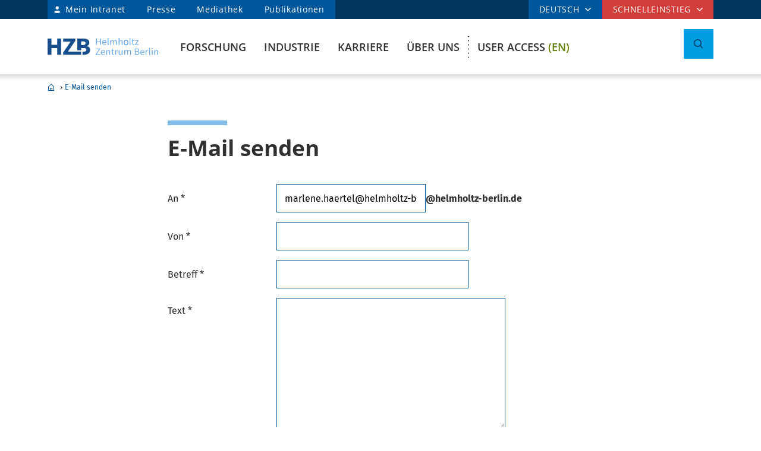

--- FILE ---
content_type: text/html; charset=ISO-8859-1
request_url: https://helmholtz-berlin.de/pubbin/sendmail?to=marlene.haertel@helmholtz-berlin.de
body_size: 92606
content:

<!DOCTYPE html>
<html class="flyntComponent page " lang="de-DE" dir="ltr" is="flynt-document-default">
<head>

 <meta http-equiv="X-UA-Compatible" content="IE=edge">
    <meta name="viewport" content="width=device-width, initial-scale=1">   
        <meta charset="iso-8859-1">
	<meta name="author" content="Helmholtz-Zentrum Berlin für Materialien und Energie" />
	<meta name="publisher" content="Helmholtz-Zentrum Berlin für Materialien und Energie" />
	<meta name="copyright" content="Helmholtz-Zentrum Berlin für Materialien und Energie" />
	<meta name="description" content="E-Mail senden" />
	
	<meta name="audience" content="Alle" />
	<meta name="content-language" content="de-DE" />
	<meta name="language" content="de-DE" />
	<meta name="page-type" content="Forschungseinrichtung" />
	<meta name="robots" content="INDEX,FOLLOW" />
	<meta name="revisit_after" content="one week" />
	<meta property="og:locale" content="de-DE" />
	<meta property="og:type" content="website" />
	<meta property="og:title" content="E-Mail senden" />

	<meta property="og:site_name" content="HZB Website" />
	<meta name="twitter:title" content="E-Mail senden" />

	<link rel="stylesheet" href="/styles/hzbdesign/vendor.css" />
	<link rel="stylesheet" href="/styles/hzbdesign/hzb_spezial.css" />
	
	<link rel="stylesheet" href="/styles/hzbdesign/main.css" />
	<script src="/scripts/hzbdesign/vendor.js" defer></script> 

   <script src="/scripts/hzbdesign/main.js" defer></script>
  





<title>E-Mail senden - Helmholtz-Zentrum Berlin (HZB)</title>

</head>

<body   >

<div class="flyntComponent" is="flynt-layout-one-column"><div class="documentLayout">
   <header class="documentHeader">
   <div class="flyntComponent " is="flynt-navigation-main">
<a class="skipLink" href="#main">zum Hauptinhalt springen</a>   
      <div class="navigationMain  navigationMain--default">
<div class="navigationMain-top">
   <nav class="navigationMain-topMenu navigationMain-topMenu--left" aria-label="Tipps für Besucher ">
        <ul class="topLeftMenu">


<li class="languagePicker">  <button type="button" class="topMenu-link languagePicker-link" aria-expanded="false" aria-controls="language-dropdown-mobile">DEUTSCH</button>         <ul class="topMenu-dropdown languageDropdown" aria-hidden="true" id="language-dropdown-mobile"><li class="languageDropdown-item"><a class="languageDropdown-link" href="/pubbin/sendmail?to=marlene.haertel@helmholtz-berlin.de;sprache=en">ENGLISCH</a></li></ul></li>
<li class="topLeftMenu-item"><a class="topLeftMenu-link topLeftMenu-link--intranet" href="/bin/intern.pl">Mein Intranet</a></li>
<li class="topLeftMenu-item"><a class="topLeftMenu-link" href="/zentrum/presse-newsroom/pressekontakt/index_de.html">Presse</a></li>
<li class="topLeftMenu-item"><a class="topLeftMenu-link" href="/zentrum/presse-newsroom/mediathek/index_de.html">Mediathek</a></li>
<li class="topLeftMenu-item"><a class="topLeftMenu-link" href="/zentrum/organisation/bibliothek/publikationsserver_de.html">Publikationen</a></li>
</ul>
</nav>
<nav class="navigationMain-topMenu navigationMain-topMenu--right" aria-label="Spezialnavigation">
<ul class="topMenu">
<li class="topMenu-item topMenu-item--languagePicker">  <button type="button" class="topMenu-link" aria-expanded="false" aria-controls="language-dropdown">DEUTSCH</button>      <ul class="topMenu-dropdown languageDropdown" aria-hidden="true" id="language-dropdown"><li class="languageDropdown-item"><a class="languageDropdown-link" href="/pubbin/sendmail?to=marlene.haertel@helmholtz-berlin.de;sprache=en">ENGLISCH</a></li></ul></li><li class="topMenu-item">
<button type="button" class="topMenu-link" aria-expanded="false" aria-controls="topmenu-dropdown">Schnelleinstieg</button>
<ul class="topMenu-dropdown" aria-hidden="true" id="topmenu-dropdown">
<li class="topMenu-dropdown--item"><a aria-controls="dropdown-951-0-77119" aria-expanded="false" class="topMenu-dropdown--link topMenu-dropdown--link topMenu-dropdown--linkWithChildren" href="/zentrum/index_de.html">Allgemeine Informationen</a>
<ul class="topMenu-submenu" aria-hidden="true" id="dropdown-951-0-77119">
<li class="topMenu-submenu--item"><a class="topMenu-submenu--link" href="/kontakt_de.html">Kontakt</a></li>
<li class="topMenu-submenu--item"><a class="topMenu-submenu--link" href="/forschung/unsere-forschung/index_de.html">Forschung im Überblick</a></li>
<li class="topMenu-submenu--item"><a class="topMenu-submenu--link" href="/forschung/oe/index_de.html">Forschungsinstitute, Abteilungen</a></li>
<li class="topMenu-submenu--item"><a class="topMenu-submenu--link" href="/zentrum/wofuer-wir-stehen/mission-leitbild_de.html">Mission</a></li>
<li class="topMenu-submenu--item"><a class="topMenu-submenu--link" href="/zentrum/wofuer-wir-stehen/fakten_de.html">Zahlen und Fakten</a></li>
<li class="topMenu-submenu--item"><a class="topMenu-submenu--link" href="/sitemap_de.html">Sitemap (Übersicht der Seiten)</a></li>
</ul></li>
<li class="topMenu-dropdown--item"><a aria-controls="dropdown-951-0-77126" aria-expanded="false" class="topMenu-dropdown--link topMenu-dropdown--link topMenu-dropdown--linkWithChildren" href="/forschung/quellen/index_de.html">Forschung Infrastrukturen</a>
<ul class="topMenu-submenu" aria-hidden="true" id="dropdown-951-0-77126">
<li class="topMenu-submenu--item"><a class="topMenu-submenu--link" href="/forschung/quellen/bessy/index_de.html">BESSY II Röntgenquelle</a></li>
<li class="topMenu-submenu--item"><a class="topMenu-submenu--link" href="/forschung/quellen/zyklotron_de.html">Beschleuniger für die Protonentherapie</a></li>
<li class="topMenu-submenu--item"><a class="topMenu-submenu--link" href="/forschung/quellen/partner/ptb_de.html">Metrology Light Source - PTB</a></li>
<li class="topMenu-submenu--item"><a class="topMenu-submenu--link" href="/forschung/quellen/index_de.html">mehr Infrastrukturen</a></li>
</ul></li>
<li class="topMenu-dropdown--item"><a aria-controls="dropdown-951-0-77154" aria-expanded="false" class="topMenu-dropdown--link topMenu-dropdown--link topMenu-dropdown--linkWithChildren" href="/forschung/quellen/corelabs/index_de.html">Themenlabore</a>
<ul class="topMenu-submenu" aria-hidden="true" id="dropdown-951-0-77154">
<li class="topMenu-submenu--item"><a class="topMenu-submenu--link" href="/forschung/quellen/corelabs/elektronenmikroskopie/index_de.html">Correlative Microscopy and Spectroscopy</a></li>
<li class="topMenu-submenu--item"><a class="topMenu-submenu--link" href="/forschung/quellen/corelabs/quantum-materials/index_de.html">CoreLab Quantenmaterialien</a></li>
<li class="topMenu-submenu--item"><a class="topMenu-submenu--link" href="/forschung/quellen/corelabs/emil/index_de.html">EMIL - Energy Materials In-Situ Laboratory Berlin</a></li>
<li class="topMenu-submenu--item"><a class="topMenu-submenu--link" href="/forschung/kooperationen/forschungs-kooperationen/joint-laboratories_de.html">JointLabs - Vernetzung in der Wissenschaft</a></li>
<li class="topMenu-submenu--item"><a class="topMenu-submenu--link" href="/projects/pvcomb/index_de.html">PVcomB - Kompetenzzentrum Photovoltaik Berlin</a></li>
<li class="topMenu-submenu--item"><a class="topMenu-submenu--link" href="/forschung/quellen/corelabs/x-ray-corelab_de.html">X-Ray Corelab</a></li>
</ul></li>
<li class="topMenu-dropdown--item"><a aria-controls="dropdown-951-0-77162" aria-expanded="false" class="topMenu-dropdown--link topMenu-dropdown--link topMenu-dropdown--linkWithChildren" href="/forschung/quellen/corelabs/index_de.html">Strategische Projekte</a>
<ul class="topMenu-submenu" aria-hidden="true" id="dropdown-951-0-77162">
<li class="topMenu-submenu--item"><a class="topMenu-submenu--link" href="/forschung/quellen/bessy3/index_de.html">BESSY III</a></li>
<li class="topMenu-submenu--item"><a class="topMenu-submenu--link" href="/projects/catlab/index_de.html">CatLab – Catalysis Laboratory</a></li>
<li class="topMenu-submenu--item"><a class="topMenu-submenu--link" href="/forschung/kooperationen/index_de.html">Kooperationen</a></li>
</ul></li>
<li class="topMenu-dropdown--item"><a aria-controls="dropdown-951-0-77147" aria-expanded="false" class="topMenu-dropdown--link topMenu-dropdown--link topMenu-dropdown--linkWithChildren" href="/zentrum/index_de.html">Besucher</a>
<ul class="topMenu-submenu" aria-hidden="true" id="dropdown-951-0-77147">
<li class="topMenu-submenu--item"><a class="topMenu-submenu--link" href="/zentrum/standort/index_de.html">Standorte</a></li>
<li class="topMenu-submenu--item"><a class="topMenu-submenu--link" href="/zentrum/veranstaltungen-besucherservice/service/index_de.html">Besucherservice</a></li>
<li class="topMenu-submenu--item"><a class="topMenu-submenu--link" href="/user/general-information/contact_en.html">HZB User Office</a></li>
<li class="topMenu-submenu--item"><a class="topMenu-submenu--link" href="/projects/pt/index_de.html">Patienten</a></li>
<li class="topMenu-submenu--item"><a class="topMenu-submenu--link" href="/projects/schuelerlabor/index_de.html">Schülerlabor</a></li>
<li class="topMenu-submenu--item"><a class="topMenu-submenu--link" href="/pubbin/eventroom">Veranstaltungen</a></li>
</ul></li>
<li class="topMenu-dropdown--item"><a aria-controls="dropdown-951-0-77131" aria-expanded="false" class="topMenu-dropdown--link topMenu-dropdown--link topMenu-dropdown--linkWithChildren" href="/zentrum/index_de.html">Für Dienstleistende & Firmen</a>
<ul class="topMenu-submenu" aria-hidden="true" id="dropdown-951-0-77131">
<li class="topMenu-submenu--item"><a class="topMenu-submenu--link" href="/zentrum/standort/zutritt_de.html">Zutritt</a></li>
<li class="topMenu-submenu--item"><a class="topMenu-submenu--link" href="/zentrum/ausschreibungen-beschaffungen/index_de.html">Ausschreibung und Beschaffung</a></li>
</ul></li></ul></li></ul></nav></div>
<div class="navigationMain-bottom"><div class="navigationMain-logo"><a class="websiteLogo" href="/" title="Home"><img alt="" class="websiteLogo-image" src="/media/design/logo/hzb-logo.svg" /></a></div><button type="button" class="toggle toggle--mobileMenu" tabindex="0">
          <span class="toggle-label toggle-label--closed">Men&uuml;</span>
          <span class="toggle-label toggle-label--opened">Men&uuml; schließen</span>
          <span class="toggle-barPrimary"></span>
          <span class="toggle-barSecondary"></span>
        </button>

<div class="navigationMain-container"><nav class="navigationMain-mainMenu"  aria-label="Hauptnavigation">
<ul class="mainMenu">
<li class="mainMenu-item "><a class="mainMenu-toggle" href="/forschung/index_de.html" aria-expanded="false"  aria-controls="dropdown-384">Forschung</a>
<button class="mainMenu-nextLevel"  type="button"  aria-label="mehr" aria-expanded="false"></button><div class="mainMenu-dropdown" aria-hidden="true" id="dropdown-384"> <button class="mainMenu-closeMenu"  type="button"  aria-label="Men&uuml; schließen" ></button> <ul class="subMenu subMenu--level-0"   aria-hidden="true" id="parentsubmenu-73235" >
<li class="subMenu-item"><a class="subMenu-link" href="/forschung/index_de.html">ÜBERSICHT FORSCHUNG</a></li>
<li class="subMenu-item  "><a class="subMenu-link" href="/forschung/unsere-forschung/index_de.html">Unsere Forschung im Überblick</a>
<button class="subMenu-nextLevel" type="button" aria-label="mehr" aria-expanded="false" aria-controls="submenu-1"></button><ul class="subMenu subMenu--level-1"   aria-hidden="true" id="submenu-75374" >
<li class="subMenu-item  "><a class="subMenu-link" href="/forschung/unsere-forschung/photonenforschung/index_de.html">Forschung mit Photonen</a>
<button class="subMenu-nextLevel" type="button" aria-label="mehr" aria-expanded="false" aria-controls="submenu-2"></button><ul class="subMenu subMenu--level-2"   aria-hidden="true" id="submenu-75997" >
<li class="subMenu-item  "><a class="subMenu-link" href="/forschung/unsere-forschung/photonenforschung/proteinkristallographie-an-bessy-ii_de.html">Proteinkristallographie an BESSY II</a>
</li></ul>
<li class="subMenu-item  "><a class="subMenu-link" href="/forschung/unsere-forschung/photovoltaik/index_de.html">Photovoltaik</a></li>
<li class="subMenu-item  "><a class="subMenu-link" href="/forschung/unsere-forschung/solare-brennstoffe-und-katalyse/index_de.html">Erneuerbare Energieträger & Chemikalien</a></li>
<li class="subMenu-item  "><a class="subMenu-link" href="/forschung/unsere-forschung/elektrochemische-energiespeicherung/index_de.html">Batterien</a></li>
<li class="subMenu-item  "><a class="subMenu-link" href="/forschung/unsere-forschung/fit/index_de.html">Quanten- und Funktionale Materialien</a></li>
<li class="subMenu-item  "><a class="subMenu-link" href="/forschung/unsere-forschung/beschleunigerentwicklung/index_de.html">Beschleunigerforschung</a></li>
<li class="subMenu-item  "><a class="subMenu-link" href="/forschung/unsere-forschung/energy-systems/index_de.html">Energiesysteme</a>
</li></ul>
<li class="subMenu-item  "><a class="subMenu-link" href="/forschung/quellen/index_de.html">Infrastrukturen</a>
<button class="subMenu-nextLevel" type="button" aria-label="mehr" aria-expanded="false" aria-controls="submenu-1"></button><ul class="subMenu subMenu--level-1"   aria-hidden="true" id="submenu-50730" >
<li class="subMenu-item  "><a class="subMenu-link" href="/forschung/quellen/bessy/index_de.html">BESSY II Röntgenquelle</a>
<button class="subMenu-nextLevel" type="button" aria-label="mehr" aria-expanded="false" aria-controls="submenu-2"></button><ul class="subMenu subMenu--level-2"   aria-hidden="true" id="submenu-50901" >
<li class="subMenu-item  "><a class="subMenu-link" href="/forschung/quellen/bessy/forschungshighlights_de.html">Forschungsfelder</a></li>
<li class="subMenu-item  "><a class="subMenu-link" href="/forschung/quellen/bessy/highlights-bessy-ii_de.html">Highlights BESSY II</a></li>
<li class="subMenu-item  "><a class="subMenu-link" href="/forschung/quellen/bessy/wie-funktioniert-bessy_de.html">Wie funktioniert BESSY II?</a></li>
<li class="subMenu-item  "><a class="subMenu-link" href="/forschung/quellen/bessy/bessy-in-zahlen_de.html">Zahlen und Fakten</a>
</li></ul>
<li class="subMenu-item  "><a class="subMenu-link" href="/forschung/quellen/bessy-2-plus-upgrade_de.html">BESSY II+ Upgrade</a></li>
<li class="subMenu-item  "><a class="subMenu-link" href="/forschung/quellen/bessy3/index_de.html">Der Weg zu BESSY III</a></li>
<li class="subMenu-item  "><a class="subMenu-link" href="/forschung/quellen/corelabs/index_de.html">Corelabs</a>
<button class="subMenu-nextLevel" type="button" aria-label="mehr" aria-expanded="false" aria-controls="submenu-2"></button><ul class="subMenu subMenu--level-2"   aria-hidden="true" id="submenu-72316" >
<li class="subMenu-item  "><a class="subMenu-link" href="/forschung/quellen/corelabs/emil/index_de.html">Energy Materials In-Situ Laboratory Berlin</a></li>
<li class="subMenu-item  "><a class="subMenu-link" href="/forschung/quellen/corelabs/x-ray-corelab_de.html">X-ray CoreLab</a></li>
<li class="subMenu-item  "><a class="subMenu-link" href="/forschung/quellen/corelabs/elektronenmikroskopie/index_de.html">Correlative Microscopy and Spectroscopy</a></li>
<li class="subMenu-item  "><a class="subMenu-link" href="/forschung/quellen/corelabs/quantum-materials/index_de.html">Quantum Materials</a></li>
<li class="subMenu-item  "><a class="subMenu-link" href="/forschung/quellen/corelabs/hysprint_de.html">HySPRINT Photovoltaics Lab</a></li>
<li class="subMenu-item  "><a class="subMenu-link" href="/forschung/quellen/corelabs/pvcomb_de.html">Kompetenzzentrum Photovoltaik Berlin</a>
</li></ul>
<li class="subMenu-item  "><a class="subMenu-link" href="/forschung/quellen/zyklotron_de.html">Protonenbeschleuniger</a></li>
<li class="subMenu-item  "><a class="subMenu-link" href="/forschung/quellen/radhard/index_de.html">Bestrahlungen für Strahlenhärtetests</a>
<button class="subMenu-nextLevel" type="button" aria-label="mehr" aria-expanded="false" aria-controls="submenu-2"></button><ul class="subMenu subMenu--level-2"   aria-hidden="true" id="submenu-75892" >
<li class="subMenu-item  "><a class="subMenu-link" href="/forschung/quellen/radhard/protonen_de.html">Protonenbestrahlung</a></li>
<li class="subMenu-item  "><a class="subMenu-link" href="/forschung/quellen/radhard/bestrahlung_de.html">Gammabestrahlung</a>
</li></ul>
<li class="subMenu-item  "><a class="subMenu-link" href="/forschung/quellen/partner/index_de.html">Infrastrukturen Partner</a>
<button class="subMenu-nextLevel" type="button" aria-label="mehr" aria-expanded="false" aria-controls="submenu-2"></button><ul class="subMenu subMenu--level-2"   aria-hidden="true" id="submenu-75926" >
<li class="subMenu-item  "><a class="subMenu-link" href="/forschung/quellen/partner/ptb_de.html">PTB – Physikalisch-Technische Bundesanstalt</a></li>
<li class="subMenu-item  "><a class="subMenu-link" href="/forschung/quellen/partner/bam_de.html">BAM – Bundesanstalt für Materialforschung und -prüfung</a></li>
<li class="subMenu-item  "><a class="subMenu-link" href="/forschung/quellen/partner/erum-pro_de.html">ErUm-Pro geförderte Instrumentierung – Erforschung der Materie an  Großgeräten</a>
</li></ul>
<li class="subMenu-item  "><a class="subMenu-link" href="/forschung/quellen/strahlenschutz/index_de.html">Strahlenschutz</a>
<button class="subMenu-nextLevel" type="button" aria-label="mehr" aria-expanded="false" aria-controls="submenu-2"></button><ul class="subMenu subMenu--level-2"   aria-hidden="true" id="submenu-75018" >
<li class="subMenu-item  "><a class="subMenu-link" href="/forschung/quellen/strahlenschutz/strahlenschutz-wannsee/index_de.html">Strahlenschutz Wannsee</a></li>
<li class="subMenu-item  "><a class="subMenu-link" href="/forschung/quellen/strahlenschutz/strahlenschutz-adlershof/index_de.html">Strahlenschutz Adlershof</a>
</li></ul>
</li></ul>
<li class="subMenu-item  "><a class="subMenu-link" href="/forschung/oe/index_de.html">Institute, Abteilungen</a>
<button class="subMenu-nextLevel" type="button" aria-label="mehr" aria-expanded="false" aria-controls="submenu-1"></button><ul class="subMenu subMenu--level-1"   aria-hidden="true" id="submenu-7555" >
<li class="subMenu-item  "><a class="subMenu-link" href="/forschung/oe/se/index_de.html">Solare Energie</a>
<button class="subMenu-nextLevel" type="button" aria-label="mehr" aria-expanded="false" aria-controls="submenu-2"></button><ul class="subMenu subMenu--level-2"   aria-hidden="true" id="submenu-79165" >
<li class="subMenu-item  "><a class="subMenu-link" href="/forschung/oe/se/seminar_de.html">Solarenergie Seminar</a></li>
<li class="subMenu-item  "><a class="subMenu-link" href="/projects/pvcomb/index_de.html">PVcomB</a></li>
<li class="subMenu-item  "><a class="subMenu-link" href="/projects/hysprint/index_en.html">HySPRINT Photovoltaics Lab</a></li>
<li class="subMenu-item  "><a class="subMenu-link" href="/forschung/oe/se/interfacedesign/index_en.html">Interface Design <span class="subMenu-suffix">(en)</span></a></li>
<li class="subMenu-item  "><a class="subMenu-link" href="/forschung/oe/se/solarenergieoptik/index_de.html">Solarenergieoptik</a></li>
<li class="subMenu-item  "><a class="subMenu-link" href="/forschung/oe/se/struktur-dynamik-energiematerialien/index_de.html">Struktur und Dynamik von Energiematerialien</a></li>
<li class="subMenu-item  "><a class="subMenu-link" href="/forschung/oe/se/spins/index_de.html">Spins in der Energieumwandlung und Quanteninformatik</a></li>
<li class="subMenu-item  "><a class="subMenu-link" href="/forschung/oe/se/novel-materials-and-interfaces/index_en.html">Active Materials and Interfaces for Stable Perovskite Solar Cells <span class="subMenu-suffix">(en)</span></a></li>
<li class="subMenu-item  "><a class="subMenu-link" href="/forschung/oe/se/perovskite-tandemsolarcells/index_de.html">Perowskit Tandemsolarzellen</a></li>
<li class="subMenu-item  "><a class="subMenu-link" href="/forschung/oe/se/hybrid-materials/index_en.html">Solution-Processes for Hybrid Materials and Devices <span class="subMenu-suffix">(en)</span></a></li>
<li class="subMenu-item  "><a class="subMenu-link" href="/forschung/oe/se/optoelectronic-material-and-pv-engineering/index_de.html">Optoelektronische Material- und Photovoltaik-Entwicklung</a></li>
<li class="subMenu-item  "><a class="subMenu-link" href="/forschung/oe/se/perovskite-based-multi-junction-solar-cells/index_de.html">Perowskitbasierte Multi-Junction Solarzellen</a></li>
<li class="subMenu-item  "><a class="subMenu-link" href="/forschung/oe/se/generative-manufacturing-processes/index_en.html">Generative Manufacturing Processes <span class="subMenu-suffix">(en)</span></a></li>
<li class="subMenu-item  "><a class="subMenu-link" href="/forschung/oe/se/hybride-materialsysteme/index_de.html">Hybride Materialsysteme</a></li>
<li class="subMenu-item  "><a class="subMenu-link" href="/forschung/oe/se/intern/index_de.html">Informationen des Bereichs (intern)</a>
</li></ul>
<li class="subMenu-item  "><a class="subMenu-link" href="/forschung/oe/ce/index_de.html">Chemische Energie</a>
<button class="subMenu-nextLevel" type="button" aria-label="mehr" aria-expanded="false" aria-controls="submenu-2"></button><ul class="subMenu subMenu--level-2"   aria-hidden="true" id="submenu-3928" >
<li class="subMenu-item  "><a class="subMenu-link" href="/forschung/oe/ce/solar-fuels/index_en.html">Solar Fuels <span class="subMenu-suffix">(en)</span></a></li>
<li class="subMenu-item  "><a class="subMenu-link" href="/forschung/oe/ce/nanospectroscopy/index_de.html">Nanospectroscopy</a></li>
<li class="subMenu-item  "><a class="subMenu-link" href="/forschung/oe/ce/elektrochemische-energiespeicherung/index_de.html">Elektrochemische Energiespeicherung</a></li>
<li class="subMenu-item  "><a class="subMenu-link" href="/forschung/oe/ce/mikrostruktur-eigenspannungsanalyse/index_de.html">Mikrostruktur- und Eigenspannungsanalyse</a></li>
<li class="subMenu-item  "><a class="subMenu-link" href="/forschung/oe/ce/materials-chemistry-for-catalysis/index_de.html">Materialchemie für Katalyse</a></li>
<li class="subMenu-item  "><a class="subMenu-link" href="/forschung/oe/ce/photo-electrocatalysis/index_en.html">Nanoscale Operando CO2 Photo-Electrocatalysis <span class="subMenu-suffix">(en)</span></a></li>
<li class="subMenu-item  "><a class="subMenu-link" href="/forschung/oe/ce/dynamic-electrocatalytic-interfaces/index_en.html">Dynamic Electrocatalytic Interfaces <span class="subMenu-suffix">(en)</span></a></li>
<li class="subMenu-item  "><a class="subMenu-link" href="/forschung/oe/ce/electrochemical-conversion/index_en.html">Electrochemical Conversion <span class="subMenu-suffix">(en)</span></a></li>
<li class="subMenu-item  "><a class="subMenu-link" href="/forschung/oe/ce/synthesis-to-devices/index_de.html">Elektrokatalyse: von der Synthese zum Bauteil</a></li>
<li class="subMenu-item  "><a class="subMenu-link" href="/forschung/oe/ce/oxygen-evolution/index_de.html">Gestaltung Sauerstoffentwicklungsmechanismus</a></li>
<li class="subMenu-item  "><a class="subMenu-link" href="/forschung/oe/ce/nanoskalige-fest-fluessig-grenzflaechen/index_de.html">Nanoskalige Fest-Flüssig-Grenzflächen</a></li>
<li class="subMenu-item  "><a class="subMenu-link" href="/forschung/oe/ce/catalysis-for-energy/index_en.html">Catalysis for Energy <span class="subMenu-suffix">(en)</span></a></li>
<li class="subMenu-item  "><a class="subMenu-link" href="/forschung/oe/ce/analyse-batterien/index_de.html">Operando Analyse von Batterien</a></li>
<li class="subMenu-item  "><a class="subMenu-link" href="/forschung/oe/ce/chemical-energy-seminar_en.html">Chemical Energy Seminar <span class="subMenu-suffix">(en)</span></a>
</li></ul>
<li class="subMenu-item  "><a class="subMenu-link" href="/forschung/oe/qm/index_de.html">Quanten- und Funktionale Materialien</a>
<button class="subMenu-nextLevel" type="button" aria-label="mehr" aria-expanded="false" aria-controls="submenu-2"></button><ul class="subMenu subMenu--level-2"   aria-hidden="true" id="submenu-72098" >
<li class="subMenu-item  "><a class="subMenu-link" href="/forschung/oe/qm/functional-oxides-for-it/index_en.html">Functional Oxides for Energy Efficient IT <span class="subMenu-suffix">(en)</span></a></li>
<li class="subMenu-item  "><a class="subMenu-link" href="/forschung/oe/qm/quantenphaenomene/index_de.html">Quantenphänomene in neuen Materialien</a></li>
<li class="subMenu-item  "><a class="subMenu-link" href="/forschung/oe/qm/dynamik-transport-quantenmaterialien/index_de.html">Dynamik und Transport in Quantenmaterialien</a></li>
<li class="subMenu-item  "><a class="subMenu-link" href="/forschung/oe/qm/spin-topologie/index_de.html">Spin und Topologie in Quantenmaterialien</a></li>
<li class="subMenu-item  "><a class="subMenu-link" href="/forschung/oe/qm/theorie-quantenmaterialien/index_de.html">Theorie von neuen Quantenmaterialien</a></li>
<li class="subMenu-item  "><a class="subMenu-link" href="/forschung/oe/qm/maxray/index_en.html">MaXRay: Magnetism and Coherent X-Ray Imaging <span class="subMenu-suffix">(en)</span></a></li>
<li class="subMenu-item  "><a class="subMenu-link" href="/forschung/oe/qm/theory-electron-dynamics/index_en.html">Theory of Electron Dynamics and Spectroscopy <span class="subMenu-suffix">(en)</span></a></li>
<li class="subMenu-item  "><a class="subMenu-link" href="/forschung/oe/qm/intern/index_de.html">Informationen des Bereichs (intern)</a>
</li></ul>
<li class="subMenu-item  "><a class="subMenu-link" href="/forschung/oe/ps/index_de.html">Photon Science</a>
<button class="subMenu-nextLevel" type="button" aria-label="mehr" aria-expanded="false" aria-controls="submenu-2"></button><ul class="subMenu subMenu--level-2"   aria-hidden="true" id="submenu-42297" >
<li class="subMenu-item  "><a class="subMenu-link" href="/forschung/oe/ps/synchrotron-radiation-research/index_en.html">Methods and Instrumentation for Synchrotron Radiation Research <span class="subMenu-suffix">(en)</span></a></li>
<li class="subMenu-item  "><a class="subMenu-link" href="/forschung/oe/ps/electronic-structure-dynamics/index_en.html">Electronic Structure Dynamics <span class="subMenu-suffix">(en)</span></a></li>
<li class="subMenu-item  "><a class="subMenu-link" href="/forschung/oe/ps/atomic-scale-dynamics/index_en.html">Atomic-Scale Dynamics in Light-Energy Conversion <span class="subMenu-suffix">(en)</span></a></li>
<li class="subMenu-item  "><a class="subMenu-link" href="/forschung/oe/ps/x-ray-spectroscopy/index_en.html">Highly Sensitive X-ray Spectroscopy <span class="subMenu-suffix">(en)</span></a></li>
<li class="subMenu-item  "><a class="subMenu-link" href="/forschung/oe/ps/ai-and-biomolecular-structures/index_de.html">KI und Biomolekulare Strukturen</a></li>
<li class="subMenu-item  "><a class="subMenu-link" href="/forschung/oe/ps/x-ray-microscopy/index_en.html">X-ray microscopy <span class="subMenu-suffix">(en)</span></a></li>
<li class="subMenu-item  "><a class="subMenu-link" href="/forschung/oe/ps/magnons/index_de.html">Nachwuchsgruppe Magnonen: Röntgenstrahlen und Modelle</a></li>
<li class="subMenu-item  "><a class="subMenu-link" href="/forschung/oe/ps/macromolecular-crystallography/index_en.html">Macromolecular Crystallography <span class="subMenu-suffix">(en)</span></a></li>
<li class="subMenu-item  "><a class="subMenu-link" href="/forschung/oe/ps/synclab/index_de.html">Kombinierte Röntgenmethoden im BLiX und BESSY II - SyncLab</a></li>
<li class="subMenu-item  "><a class="subMenu-link" href="/forschung/oe/ps/ultrafast-dynamics/index_en.html">Ultrafast Dynamics <span class="subMenu-suffix">(en)</span></a></li>
<li class="subMenu-item  "><a class="subMenu-link" href="/forschung/oe/ps/intern/index_de.html">Bereich Photon Science (intern)</a>
</li></ul>
<li class="subMenu-item  "><a class="subMenu-link" href="/forschung/oe/be/index_de.html">Beschleuniger</a>
<button class="subMenu-nextLevel" type="button" aria-label="mehr" aria-expanded="false" aria-controls="submenu-2"></button><ul class="subMenu subMenu--level-2"   aria-hidden="true" id="submenu-51855" >
<li class="subMenu-item  "><a class="subMenu-link" href="/forschung/oe/be/operation-accelerator/index_en.html">Accelerator Operation and Technology <span class="subMenu-suffix">(en)</span></a></li>
<li class="subMenu-item  "><a class="subMenu-link" href="/forschung/oe/be/science-technology-accelerating-systems/index_en.html">Science and Technology of Accelerating Systems <span class="subMenu-suffix">(en)</span></a></li>
<li class="subMenu-item  "><a class="subMenu-link" href="/forschung/oe/be/high-brightness-beams/index_en.html">High Brightness Beams <span class="subMenu-suffix">(en)</span></a></li>
<li class="subMenu-item  "><a class="subMenu-link" href="/forschung/oe/be/protonentherapie/index_de.html">Protonentherapie</a></li>
<li class="subMenu-item  "><a class="subMenu-link" href="/forschung/oe/be/intern/index_de.html">Bereich Beschleuniger (intern)</a></li>
<li class="subMenu-item  "><a class="subMenu-link" href="/forschung/oe/be/education/index_de.html">Lehre</a></li>
<li class="subMenu-item  "><a class="subMenu-link" href="/forschung/oe/be/accelerators_de.html">Unsere Accelerator-Forschung</a>
</li></ul>
<li class="subMenu-item  "><a class="subMenu-link" href="/forschung/oe/wi/index_de.html">Wissenschaftliche Instrumentierung und Unterstützung</a>
<button class="subMenu-nextLevel" type="button" aria-label="mehr" aria-expanded="false" aria-controls="submenu-2"></button><ul class="subMenu subMenu--level-2"   aria-hidden="true" id="submenu-73785" >
<li class="subMenu-item  "><a class="subMenu-link" href="/forschung/oe/wi/optik-strahlrohre/index_de.html">Optik und Strahlrohre</a></li>
<li class="subMenu-item  "><a class="subMenu-link" href="/forschung/oe/wi/praezisionsgitter/index_de.html">Präzisionsgitter</a></li>
<li class="subMenu-item  "><a class="subMenu-link" href="/forschung/oe/wi/undulators/index_en.html">Undulators <span class="subMenu-suffix">(en)</span></a></li>
<li class="subMenu-item  "><a class="subMenu-link" href="/forschung/oe/wi/sample-environment/index_en.html">Sample Environment <span class="subMenu-suffix">(en)</span></a></li>
<li class="subMenu-item  "><a class="subMenu-link" href="/forschung/oe/wi/konstruktion/index_de.html">Konstruktion und Fertigung</a></li>
<li class="subMenu-item  "><a class="subMenu-link" href="/forschung/oe/wi/elektronik_de.html">Elektronik</a></li>
<li class="subMenu-item  "><a class="subMenu-link" href="/forschung/oe/wi/user-support_de.html">Technische Nutzerunterstützung</a>
</li></ul>
</li></ul>
<li class="subMenu-item  "><a class="subMenu-link" href="/forschung/kooperationen/index_de.html">Kooperationen</a>
<button class="subMenu-nextLevel" type="button" aria-label="mehr" aria-expanded="false" aria-controls="submenu-1"></button><ul class="subMenu subMenu--level-1"   aria-hidden="true" id="submenu-75011" >
<li class="subMenu-item  "><a class="subMenu-link" href="/forschung/kooperationen/forschungs-kooperationen/index_de.html">Forschungs-Kooperationen</a>
<button class="subMenu-nextLevel" type="button" aria-label="mehr" aria-expanded="false" aria-controls="submenu-2"></button><ul class="subMenu subMenu--level-2"   aria-hidden="true" id="submenu-52842" >
<li class="subMenu-item  "><a class="subMenu-link" href="/forschung/kooperationen/forschungs-kooperationen/gemeinsame-forschergruppen_de.html">Gemeinsame Forschergruppen</a></li>
<li class="subMenu-item  "><a class="subMenu-link" href="/forschung/kooperationen/forschungs-kooperationen/joint-laboratories_de.html">Joint Laboratories</a></li>
<li class="subMenu-item  "><a class="subMenu-link" href="/forschung/kooperationen/forschungs-kooperationen/exzellenzcluster_de.html">Exzellenzcluster</a>
</li></ul>
<li class="subMenu-item  "><a class="subMenu-link" href="/forschung/kooperationen/lehre-nachwuchsfoerderung/index_de.html">Lehre/ Nachwuchsförderung</a>
<button class="subMenu-nextLevel" type="button" aria-label="mehr" aria-expanded="false" aria-controls="submenu-2"></button><ul class="subMenu subMenu--level-2"   aria-hidden="true" id="submenu-52844" >
<li class="subMenu-item  "><a class="subMenu-link" href="/forschung/kooperationen/lehre-nachwuchsfoerderung/gemeinsame-berufungen_de.html">Gemeinsame Berufungen</a></li>
<li class="subMenu-item  "><a class="subMenu-link" href="/forschung/kooperationen/lehre-nachwuchsfoerderung/nachwuchsgruppen_de.html">Nachwuchsgruppen</a></li>
<li class="subMenu-item  "><a class="subMenu-link" href="/forschung/kooperationen/lehre-nachwuchsfoerderung/graduiertenschulen/index_de.html">Research Schools</a>
</li></ul>
<li class="subMenu-item  "><a class="subMenu-link" href="/forschung/kooperationen/partner/index_de.html">Partner</a>
<button class="subMenu-nextLevel" type="button" aria-label="mehr" aria-expanded="false" aria-controls="submenu-2"></button><ul class="subMenu subMenu--level-2"   aria-hidden="true" id="submenu-74991" >
<li class="subMenu-item  "><a class="subMenu-link" href="/forschung/kooperationen/partner/helmholtz-plattformen_de.html">Helmholtz-Plattformen</a></li>
<li class="subMenu-item  "><a class="subMenu-link" href="/forschung/kooperationen/partner/crg_de.html">Collaborative Research Groups</a>
</li></ul>
</li></ul>
<li class="subMenu-item  "><a class="subMenu-link" href="/forschung/publikationen_de.html">HZB Publikationen</a></li>
<li class="subMenu-item  "><a class="subMenu-link" href="/forschung/pof_de.html">Programm-orientierte Förderung</a>
</li></ul></div></li>

<li class="mainMenu-item "><a class="mainMenu-toggle" href="/industrie/index_de.html" aria-expanded="false"  aria-controls="dropdown-74318">Industrie</a>
<button class="mainMenu-nextLevel"  type="button"  aria-label="mehr" aria-expanded="false"></button><div class="mainMenu-dropdown" aria-hidden="true" id="dropdown-74318"> <button class="mainMenu-closeMenu"  type="button"  aria-label="Men&uuml; schließen" ></button> <ul class="subMenu subMenu--level-0"   aria-hidden="true" id="parentsubmenu-80125" >
<li class="subMenu-item"><a class="subMenu-link" href="/industrie/index_de.html">ÜBERSICHT INDUSTRIE</a></li>
<li class="subMenu-item  "><a class="subMenu-link" href="/industrie/branchen/index_de.html">Branchen</a>
<button class="subMenu-nextLevel" type="button" aria-label="mehr" aria-expanded="false" aria-controls="submenu-1"></button><ul class="subMenu subMenu--level-1"   aria-hidden="true" id="submenu-80142" >
<li class="subMenu-item  "><a class="subMenu-link" href="/industrie/branchen/materialien_de.html">Werkstoffe | Materialien</a></li>
<li class="subMenu-item  "><a class="subMenu-link" href="/industrie/branchen/batterien_de.html">Batterien | Energiespeicher</a></li>
<li class="subMenu-item  "><a class="subMenu-link" href="/industrie/branchen/energie_de.html">Energie | Umwelt | Verkehr</a></li>
<li class="subMenu-item  "><a class="subMenu-link" href="/industrie/branchen/nanotechnik_de.html">Mikrosysteme | Nanotechnik</a></li>
<li class="subMenu-item  "><a class="subMenu-link" href="/industrie/branchen/chemie_de.html">Chemie</a></li>
<li class="subMenu-item  "><a class="subMenu-link" href="/industrie/branchen/optik_de.html">Feinmechanik | Optik</a></li>
<li class="subMenu-item  "><a class="subMenu-link" href="/industrie/branchen/biomedizin_de.html">Biomedizin</a></li>
<li class="subMenu-item  "><a class="subMenu-link" href="/industrie/branchen/it_de.html">IT Hard- und Software</a></li>
<li class="subMenu-item  "><a class="subMenu-link" href="/industrie/branchen/raumfahrt_de.html">Luft- und Raumfahrt</a>
</li></ul>
<li class="subMenu-item  "><a class="subMenu-link" href="/industrie/expertise/index_de.html">Expertise</a>
<button class="subMenu-nextLevel" type="button" aria-label="mehr" aria-expanded="false" aria-controls="submenu-1"></button><ul class="subMenu subMenu--level-1"   aria-hidden="true" id="submenu-80161" >
<li class="subMenu-item  "><a class="subMenu-link" href="/industrie/expertise/imaging_de.html">Bildgebung</a></li>
<li class="subMenu-item  "><a class="subMenu-link" href="/industrie/expertise/diffraction_de.html">Diffraktion</a></li>
<li class="subMenu-item  "><a class="subMenu-link" href="/industrie/expertise/spectroscopy_de.html">Spektroskopie</a></li>
<li class="subMenu-item  "><a class="subMenu-link" href="/industrie/expertise/bestrahlung_de.html">Bestrahlung & Charakterisierung</a></li>
<li class="subMenu-item  "><a class="subMenu-link" href="/industrie/expertise/processing_de.html">Fertigung & Präparation</a></li>
<li class="subMenu-item  "><a class="subMenu-link" href="/industrie/expertise/consulting_de.html">Beratung</a></li>
<li class="subMenu-item  "><a class="subMenu-link" href="/industrie/expertise/corelabs_de.html">CoreLabs - Zentrale Labore</a>
</li></ul>
<li class="subMenu-item  "><a class="subMenu-link" href="/industrie/erfolgsgeschichten_de.html">Erfolgsgeschichten</a></li>
<li class="subMenu-item  "><a class="subMenu-link" href="/industrie/team_de.html">Team</a></li>
<li class="subMenu-item  "><a class="subMenu-link" href="/industrie/beirat_de.html">Industriebeirat</a></li>
<li class="subMenu-item  "><a class="subMenu-link" href="/industrie/news1_de.html">News</a></li>
<li class="subMenu-item  "><a class="subMenu-link" href="/pubbin/eventroom">Termine</a>
</li></ul></div></li>

<li class="mainMenu-item "><a class="mainMenu-toggle" href="/jobskarriere/index_de.html" aria-expanded="false"  aria-controls="dropdown-1890">Karriere</a>
<button class="mainMenu-nextLevel"  type="button"  aria-label="mehr" aria-expanded="false"></button><div class="mainMenu-dropdown" aria-hidden="true" id="dropdown-1890"> <button class="mainMenu-closeMenu"  type="button"  aria-label="Men&uuml; schließen" ></button> <ul class="subMenu subMenu--level-0"   aria-hidden="true" id="parentsubmenu-74962" >
<li class="subMenu-item"><a class="subMenu-link" href="/jobskarriere/index_de.html">ÜBERSICHT KARRIERE</a></li>
<li class="subMenu-item  "><a class="subMenu-link" href="/jobskarriere/jetzt-bewerben/index_de.html">Jetzt bewerben</a>
<button class="subMenu-nextLevel" type="button" aria-label="mehr" aria-expanded="false" aria-controls="submenu-1"></button><ul class="subMenu subMenu--level-1"   aria-hidden="true" id="submenu-561" >
<li class="subMenu-item  "><a class="subMenu-link" href="/jobskarriere/jetzt-bewerben/stellenangebote/index_de.html">Stellenangebote</a></li>
<li class="subMenu-item  "><a class="subMenu-link" href="/jobskarriere/jetzt-bewerben/tippszurbewerbung_de.html">Tipps zur Bewerbung</a></li>
<li class="subMenu-item  "><a class="subMenu-link" href="/jobskarriere/jetzt-bewerben/faq_de.html">FAQ</a>
</li></ul>
<li class="subMenu-item  "><a class="subMenu-link" href="/jobskarriere/karrierewege/index_de.html">Einstiegsmöglichkeiten</a>
<button class="subMenu-nextLevel" type="button" aria-label="mehr" aria-expanded="false" aria-controls="submenu-1"></button><ul class="subMenu subMenu--level-1"   aria-hidden="true" id="submenu-45242" >
<li class="subMenu-item  "><a class="subMenu-link" href="/jobskarriere/karrierewege/promotion-am-hzb_de.html">Promovierende am HZB</a></li>
<li class="subMenu-item  "><a class="subMenu-link" href="/jobskarriere/karrierewege/postdocs/index_de.html">Postdocs am HZB</a>
<button class="subMenu-nextLevel" type="button" aria-label="mehr" aria-expanded="false" aria-controls="submenu-2"></button><ul class="subMenu subMenu--level-2"   aria-hidden="true" id="submenu-75621" >
<li class="subMenu-item  "><a class="subMenu-link" href="/jobskarriere/karrierewege/postdocs/postdocoffice_en.html">Postdoc Office <span class="subMenu-suffix">(en)</span></a>
</li></ul>
<li class="subMenu-item  "><a class="subMenu-link" href="/jobskarriere/karrierewege/senior-scientists_de.html">Senior Scientists</a></li>
<li class="subMenu-item  "><a class="subMenu-link" href="/jobskarriere/karrierewege/young-investigator-groups_de.html">Nachwuchsgruppen</a></li>
<li class="subMenu-item  "><a class="subMenu-link" href="/jobskarriere/karrierewege/it-technik-admin_de.html">Administration, IT, Technik</a></li>
<li class="subMenu-item  "><a class="subMenu-link" href="/jobskarriere/karrierewege/ausbildung/index_de.html">Ausbildung und Duales Studium</a>
<button class="subMenu-nextLevel" type="button" aria-label="mehr" aria-expanded="false" aria-controls="submenu-2"></button><ul class="subMenu subMenu--level-2"   aria-hidden="true" id="submenu-6669" >
<li class="subMenu-item  "><a class="subMenu-link" href="/jobskarriere/karrierewege/ausbildung/buerokaufmann/index_de.html">Kaufmann/-frau für Büromanagement</a></li>
<li class="subMenu-item  "><a class="subMenu-link" href="/jobskarriere/karrierewege/ausbildung/feinwerkmechaniker_de.html">Feinwerkmechaniker/-in</a></li>
<li class="subMenu-item  "><a class="subMenu-link" href="/jobskarriere/karrierewege/ausbildung/gastgewerbe1_de.html">Gastgewerbe</a></li>
<li class="subMenu-item  "><a class="subMenu-link" href="/jobskarriere/karrierewege/ausbildung/fachinformatiker_de.html">Fachinformatiker/-in</a></li>
<li class="subMenu-item  "><a class="subMenu-link" href="/jobskarriere/karrierewege/ausbildung/koch_de.html">Koch/Köchin</a></li>
<li class="subMenu-item  "><a class="subMenu-link" href="/jobskarriere/karrierewege/ausbildung/physiklaborant_de.html">Physiklaborant/-in</a></li>
<li class="subMenu-item  "><a class="subMenu-link" href="/jobskarriere/karrierewege/ausbildung/elektroniker_de.html">Elektroniker/-in für Betriebstechnik</a></li>
<li class="subMenu-item  "><a class="subMenu-link" href="/jobskarriere/karrierewege/ausbildung/mechatroniker_de.html">Mechatroniker/-in</a></li>
<li class="subMenu-item  "><a class="subMenu-link" href="/jobskarriere/karrierewege/ausbildung/erfolgsgeschichten_de.html">Erfolgsgeschichten</a>
</li></ul>
</li></ul>
<li class="subMenu-item  "><a class="subMenu-link" href="/jobskarriere/schule-und-studium/index_de.html">Schule und Studium</a>
<button class="subMenu-nextLevel" type="button" aria-label="mehr" aria-expanded="false" aria-controls="submenu-1"></button><ul class="subMenu subMenu--level-1"   aria-hidden="true" id="submenu-75395" >
<li class="subMenu-item  "><a class="subMenu-link" href="/jobskarriere/schule-und-studium/schuelerlabor_de.html">Schülerlabor</a></li>
<li class="subMenu-item  "><a class="subMenu-link" href="/jobskarriere/schule-und-studium/duales-studium/index_de.html">Duales Studium</a>
<button class="subMenu-nextLevel" type="button" aria-label="mehr" aria-expanded="false" aria-controls="submenu-2"></button><ul class="subMenu subMenu--level-2"   aria-hidden="true" id="submenu-6675" >
<li class="subMenu-item  "><a class="subMenu-link" href="/jobskarriere/schule-und-studium/duales-studium/informatik/index_de.html">Duales Studium Informatik</a></li>
<li class="subMenu-item  "><a class="subMenu-link" href="/jobskarriere/schule-und-studium/duales-studium/konstruktion_de.html">Duales Studium Konstruktion und Fertigung (Maschinenbau)</a></li>
<li class="subMenu-item  "><a class="subMenu-link" href="/jobskarriere/schule-und-studium/duales-studium/umwelt-und-strahlenschutz_de.html">Duales Studium Labor- und Verfahrenstechnik, Studienrichtung Strahlentechnik</a>
</li></ul>
<li class="subMenu-item  "><a class="subMenu-link" href="/jobskarriere/schule-und-studium/summer-schools/index_de.html">Summer & Winter Schools</a>
<button class="subMenu-nextLevel" type="button" aria-label="mehr" aria-expanded="false" aria-controls="submenu-2"></button><ul class="subMenu subMenu--level-2"   aria-hidden="true" id="submenu-6639" >
<li class="subMenu-item  "><a class="subMenu-link" href="/jobskarriere/schule-und-studium/summer-schools/sommerstudierende/index_de.html">Internationales Sommerstudierendenprogramm</a></li>
<li class="subMenu-item  "><a class="subMenu-link" href="/jobskarriere/schule-und-studium/summer-schools/photonschool_en.html">Photon School <span class="subMenu-suffix">(en)</span></a></li>
<li class="subMenu-item  "><a class="subMenu-link" href="/events/quantsol/index_en.html">Quantsol Summer School</a>
</li></ul>
</li></ul>
<li class="subMenu-item  "><a class="subMenu-link" href="/jobskarriere/arbeiten-am-hzb/index_de.html">Arbeiten am HZB</a>
<button class="subMenu-nextLevel" type="button" aria-label="mehr" aria-expanded="false" aria-controls="submenu-1"></button><ul class="subMenu subMenu--level-1"   aria-hidden="true" id="submenu-77182" >
<li class="subMenu-item  "><a class="subMenu-link" href="/jobskarriere/arbeiten-am-hzb/personalentwicklung_de.html">Personalentwicklung</a></li>
<li class="subMenu-item  "><a class="subMenu-link" href="/jobskarriere/arbeiten-am-hzb/work-and-life_de.html">Work and Life</a>
</li></ul>
<li class="subMenu-item  "><a class="subMenu-link" href="/jobskarriere/willkommen/index_de.html">Willkommen</a>
<button class="subMenu-nextLevel" type="button" aria-label="mehr" aria-expanded="false" aria-controls="submenu-1"></button><ul class="subMenu subMenu--level-1"   aria-hidden="true" id="submenu-76686" >
<li class="subMenu-item  "><a class="subMenu-link" href="/jobskarriere/willkommen/onboarding/index_de.html">Für Neueingestellte (Passwort)</a>
<button class="subMenu-nextLevel" type="button" aria-label="mehr" aria-expanded="false" aria-controls="submenu-2"></button><ul class="subMenu subMenu--level-2"   aria-hidden="true" id="submenu-76687" >
<li class="subMenu-item  "><a class="subMenu-link" href="/jobskarriere/willkommen/onboarding/vorbereitung_de.html">Das HZB stellt sich vor</a></li>
<li class="subMenu-item  "><a class="subMenu-link" href="/jobskarriere/willkommen/onboarding/ankunft_de.html">Mein erster Tag</a></li>
<li class="subMenu-item  "><a class="subMenu-link" href="/jobskarriere/willkommen/onboarding/test11_de.html">Neu in Berlin</a>
</li></ul>
</li></ul>
</li></ul></div></li>

<li class="mainMenu-item "><a class="mainMenu-toggle" href="/zentrum/index_de.html" aria-expanded="false"  aria-controls="dropdown-385">Über uns</a>
<button class="mainMenu-nextLevel"  type="button"  aria-label="mehr" aria-expanded="false"></button><div class="mainMenu-dropdown" aria-hidden="true" id="dropdown-385"> <button class="mainMenu-closeMenu"  type="button"  aria-label="Men&uuml; schließen" ></button> <ul class="subMenu subMenu--level-0"   aria-hidden="true" id="parentsubmenu-79437" >
<li class="subMenu-item"><a class="subMenu-link" href="/zentrum/index_de.html">ÜBERSICHT ÜBER UNS</a></li>
<li class="subMenu-item  "><a class="subMenu-link" href="/zentrum/wofuer-wir-stehen/index_de.html">Wofür wir stehen</a>
<button class="subMenu-nextLevel" type="button" aria-label="mehr" aria-expanded="false" aria-controls="submenu-1"></button><ul class="subMenu subMenu--level-1"   aria-hidden="true" id="submenu-79438" >
<li class="subMenu-item  "><a class="subMenu-link" href="/zentrum/wofuer-wir-stehen/mission-leitbild_de.html">Mission und Leitbild</a></li>
<li class="subMenu-item  "><a class="subMenu-link" href="/zentrum/wofuer-wir-stehen/werte_de.html">Werte</a></li>
<li class="subMenu-item  "><a class="subMenu-link" href="/zentrum/wofuer-wir-stehen/nachhaltigkeit1_de.html">Nachhaltigkeit</a></li>
<li class="subMenu-item  "><a class="subMenu-link" href="/zentrum/wofuer-wir-stehen/diversitaet/index_de.html">Diversität</a></li>
<li class="subMenu-item  "><a class="subMenu-link" href="/zentrum/wofuer-wir-stehen/fakten_de.html">Zahlen und Fakten</a>
</li></ul>
<li class="subMenu-item  "><a class="subMenu-link" href="/zentrum/organisation/index_de.html">Organisation</a>
<button class="subMenu-nextLevel" type="button" aria-label="mehr" aria-expanded="false" aria-controls="submenu-1"></button><ul class="subMenu subMenu--level-1"   aria-hidden="true" id="submenu-75217" >
<li class="subMenu-item  "><a class="subMenu-link" href="/zentrum/organisation/gf_de.html">Geschäftsführung</a></li>
<li class="subMenu-item  "><a class="subMenu-link" href="/zentrum/organisation/ansprechpartner_de.html">Geschäftsführungsbüro</a></li>
<li class="subMenu-item  "><a class="subMenu-link" href="/zentrum/organisation/wb_de.html">Wissenschaftlicher Beirat</a></li>
<li class="subMenu-item  "><a class="subMenu-link" href="/zentrum/organisation/ar_de.html">Aufsichtsrat</a></li>
<li class="subMenu-item  "><a class="subMenu-link" href="/zentrum/organisation/ber2_de.html">Der BER II: Dialog auf dem Weg in den Rückbau</a></li>
<li class="subMenu-item  "><a class="subMenu-link" href="/projects/zra/index_de.html">Landessammelstelle Berlin (ZRA)</a></li>
<li class="subMenu-item  "><a class="subMenu-link" href="/projects/schuelerlabor/index_de.html">HZB Schülerlabor</a></li>
<li class="subMenu-item  "><a class="subMenu-link" href="/zentrum/organisation/freundeskreis/index_de.html">Freundeskreis Helmholtz-Zentrum Berlin e.V.</a>
<button class="subMenu-nextLevel" type="button" aria-label="mehr" aria-expanded="false" aria-controls="submenu-2"></button><ul class="subMenu subMenu--level-2"   aria-hidden="true" id="submenu-22404" >
<li class="subMenu-item  "><a class="subMenu-link" href="/zentrum/organisation/freundeskreis/forschungspreise/index_de.html">Forschungspreise</a></li>
<li class="subMenu-item  "><a class="subMenu-link" href="/zentrum/organisation/freundeskreis/mitgliedschaft_de.html">Mitgliedschaft</a>
</li></ul>
<li class="subMenu-item  "><a class="subMenu-link" href="/zentrum/organisation/bibliothek/index_de.html">Bibliothek</a>
<button class="subMenu-nextLevel" type="button" aria-label="mehr" aria-expanded="false" aria-controls="submenu-2"></button><ul class="subMenu subMenu--level-2"   aria-hidden="true" id="submenu-4247" >
<li class="subMenu-item  "><a class="subMenu-link" href="/zentrum/organisation/bibliothek/publikationsserver_de.html">Publikationen</a></li>
<li class="subMenu-item  "><a class="subMenu-link" href="/zentrum/organisation/bibliothek/literatur/index_de.html">Literatur</a></li>
<li class="subMenu-item  "><a class="subMenu-link" href="/zentrum/organisation/bibliothek/datenbanken/index_de.html">Datenbanken</a></li>
<li class="subMenu-item  "><a class="subMenu-link" href="/zentrum/organisation/bibliothek/dokumentationhaupt/index_de.html">Dokumentation</a></li>
<li class="subMenu-item  "><a class="subMenu-link" href="/zentrum/organisation/bibliothek/zentralbibliothek/index_de.html">Kurz vorgestellt</a></li>
<li class="subMenu-item  "><a class="subMenu-link" href="/zentrum/organisation/bibliothek/themen/index_de.html">Themen</a>
</li></ul>
<li class="subMenu-item  "><a class="subMenu-link" href="/zentrum/organisation/organigramm_de.html">Organigramm</a></li>
<li class="subMenu-item  "><a class="subMenu-link" href="/zentrum/organisation/it/index_de.html">Informationstechnik</a>
<button class="subMenu-nextLevel" type="button" aria-label="mehr" aria-expanded="false" aria-controls="submenu-2"></button><ul class="subMenu subMenu--level-2"   aria-hidden="true" id="submenu-76458" >
<li class="subMenu-item  "><a class="subMenu-link" href="/zentrum/organisation/it/rex_de.html">Remote Access für Experimente <span class="subMenu-suffix">(REX)</span></a></li>
<li class="subMenu-item  "><a class="subMenu-link" href="/zentrum/organisation/it/hifis/index_de.html">HIFIS</a></li>
<li class="subMenu-item  "><a class="subMenu-link" href="/zentrum/organisation/it/calab/index_en.html">CA Lab <span class="subMenu-suffix">(en)</span></a>
</li></ul>
<li class="subMenu-item  "><a class="subMenu-link" href="/zentrum/organisation/gleichstellung_de.html">Gleichstellungsbeauftragte</a>
</li></ul>
<li class="subMenu-item  "><a class="subMenu-link" href="/zentrum/ausschreibungen-beschaffungen/index_de.html">Ausschreibungen / Beschaffungen</a></li>
<li class="subMenu-item  "><a class="subMenu-link" href="/zentrum/presse-newsroom/index_de.html">Presse und Newsroom</a>
<button class="subMenu-nextLevel" type="button" aria-label="mehr" aria-expanded="false" aria-controls="submenu-1"></button><ul class="subMenu subMenu--level-1"   aria-hidden="true" id="submenu-75444" >
<li class="subMenu-item  "><a class="subMenu-link" href="/zentrum/presse-newsroom/kontakt-kommunikation_de.html">Team Kommunikation</a></li>
<li class="subMenu-item  "><a class="subMenu-link" href="/zentrum/presse-newsroom/pressekontakt/index_de.html">Presse</a>
<button class="subMenu-nextLevel" type="button" aria-label="mehr" aria-expanded="false" aria-controls="submenu-2"></button><ul class="subMenu subMenu--level-2"   aria-hidden="true" id="submenu-49714" >
<li class="subMenu-item  "><a class="subMenu-link" href="/zentrum/presse-newsroom/pressekontakt/akkreditierung_de.html">Presseverteiler für Journalisten</a>
</li></ul>
<li class="subMenu-item  "><a class="subMenu-link" href="/pubbin/newsroom?sprache=de">HZB Newsroom</a></li>
<li class="subMenu-item  "><a class="subMenu-link" href="/zentrum/presse-newsroom/rss/index_de.html">RSS News Feed</a></li>
<li class="subMenu-item  "><a class="subMenu-link" href="/zentrum/presse-newsroom/newsletter/index_de.html">Newsletter</a>
<button class="subMenu-nextLevel" type="button" aria-label="mehr" aria-expanded="false" aria-controls="submenu-2"></button><ul class="subMenu subMenu--level-2"   aria-hidden="true" id="submenu-74350" >
<li class="subMenu-item  "><a class="subMenu-link" href="/zentrum/presse-newsroom/newsletter/ergaenzung-datenschutzerklaerung_de.html">Ergänzung Datenschutzerklärung</a></li>
<li class="subMenu-item  "><a class="subMenu-link" href="/zentrum/presse-newsroom/newsletter/archiv_de.html">Archiv Newsletter</a>
</li></ul>
<li class="subMenu-item  "><a class="subMenu-link" href="/zentrum/presse-newsroom/mediathek/index_de.html">Mediathek</a>
<button class="subMenu-nextLevel" type="button" aria-label="mehr" aria-expanded="false" aria-controls="submenu-2"></button><ul class="subMenu subMenu--level-2"   aria-hidden="true" id="submenu-72607" >
<li class="subMenu-item  "><a class="subMenu-link" href="/zentrum/presse-newsroom/mediathek/publikationen_de.html">HZB Publikationsserver</a></li>
<li class="subMenu-item  "><a class="subMenu-link" href="/zentrum/presse-newsroom/mediathek/logo_de.html">HZB Logo</a></li>
<li class="subMenu-item  "><a class="subMenu-link" href="/zentrum/presse-newsroom/mediathek/lichtblick_de.html">Magazin Lichtblick</a></li>
<li class="subMenu-item  "><a class="subMenu-link" href="/zentrum/presse-newsroom/mediathek/druckschriften/index_de.html">Broschüren & Berichte</a></li>
<li class="subMenu-item  "><a class="subMenu-link" href="/zentrum/presse-newsroom/mediathek/video/index_de.html">Video</a></li>
<li class="subMenu-item  "><a class="subMenu-link" href="/zentrum/presse-newsroom/mediathek/podcasts_de.html">Podcasts</a>
</li></ul>
</li></ul>
<li class="subMenu-item  "><a class="subMenu-link" href="/zentrum/veranstaltungen-besucherservice/index_de.html">Veranstaltungen und Besucherservice</a>
<button class="subMenu-nextLevel" type="button" aria-label="mehr" aria-expanded="false" aria-controls="submenu-1"></button><ul class="subMenu subMenu--level-1"   aria-hidden="true" id="submenu-79446" >
<li class="subMenu-item  "><a class="subMenu-link" href="/zentrum/veranstaltungen-besucherservice/oeffentliche-veranstaltungen/index_de.html">Öffentliche Veranstaltungen</a>
<button class="subMenu-nextLevel" type="button" aria-label="mehr" aria-expanded="false" aria-controls="submenu-2"></button><ul class="subMenu subMenu--level-2"   aria-hidden="true" id="submenu-15238" >
<li class="subMenu-item  "><a class="subMenu-link" href="/zentrum/veranstaltungen-besucherservice/oeffentliche-veranstaltungen/langenacht/index_de.html">Lange Nacht der Wissenschaften</a></li>
<li class="subMenu-item  "><a class="subMenu-link" href="/zentrum/veranstaltungen-besucherservice/oeffentliche-veranstaltungen/berlin-science-week_de.html">Berlin Science Week</a></li>
<li class="subMenu-item  "><a class="subMenu-link" href="/zentrum/veranstaltungen-besucherservice/oeffentliche-veranstaltungen/physik-zum-fruehstueck/index_de.html">Physik zum Frühstück</a></li>
<li class="subMenu-item  "><a class="subMenu-link" href="/zentrum/veranstaltungen-besucherservice/oeffentliche-veranstaltungen/girls-day/index_de.html">Girls Day</a></li>
<li class="subMenu-item  "><a class="subMenu-link" href="/zentrum/veranstaltungen-besucherservice/oeffentliche-veranstaltungen/schuelerlabor_de.html">Schülerlabor</a>
</li></ul>
<li class="subMenu-item  "><a class="subMenu-link" href="/zentrum/veranstaltungen-besucherservice/service/index_de.html">Besucherservice</a></li>
<li class="subMenu-item  "><a class="subMenu-link" href="/zentrum/veranstaltungen-besucherservice/360/index_de.html">Virtuelle Rundgänge</a>
<button class="subMenu-nextLevel" type="button" aria-label="mehr" aria-expanded="false" aria-controls="submenu-2"></button><ul class="subMenu subMenu--level-2"   aria-hidden="true" id="submenu-78314" >
<li class="subMenu-item  "><a class="subMenu-link" href="/zentrum/veranstaltungen-besucherservice/360/virtuelle-rundgaenge-adlershof_de.html">Virtuelle Rundgänge Adlershof</a></li>
<li class="subMenu-item  "><a class="subMenu-link" href="/zentrum/veranstaltungen-besucherservice/360/virtuelle-rundgaenge-wannsee/index_de.html">Virtuelle Rundgänge Wannsee</a></li>
<li class="subMenu-item  "><a class="subMenu-link" href="/zentrum/veranstaltungen-besucherservice/360/panoramen_de.html">360-Grad Panoramen</a>
</li></ul>
<li class="subMenu-item  "><a class="subMenu-link" href="/pubbin/eventroom">Veranstaltungskalender</a>
</li></ul>
<li class="subMenu-item  "><a class="subMenu-link" href="/zentrum/forschungspreise/index_de.html">Forschungspreise</a>
<button class="subMenu-nextLevel" type="button" aria-label="mehr" aria-expanded="false" aria-controls="submenu-1"></button><ul class="subMenu subMenu--level-1"   aria-hidden="true" id="submenu-79417" >
<li class="subMenu-item  "><a class="subMenu-link" href="/zentrum/forschungspreise/tt-preis_de.html">Technologietransferpreis</a></li>
<li class="subMenu-item  "><a class="subMenu-link" href="/zentrum/forschungspreise/ernst-eckhard-koch-preis_de.html">Ernst Eckhard Koch Preis</a></li>
<li class="subMenu-item  "><a class="subMenu-link" href="/zentrum/forschungspreise/innovtionspreis-synchrotronstrahlung_de.html">Innovationspreis Synchrontronstrahlung</a>
</li></ul>
<li class="subMenu-item  "><a class="subMenu-link" href="/zentrum/kunst-hzb/index_de.html">Kunst am HZB</a>
<button class="subMenu-nextLevel" type="button" aria-label="mehr" aria-expanded="false" aria-controls="submenu-1"></button><ul class="subMenu subMenu--level-1"   aria-hidden="true" id="submenu-80239" >
<li class="subMenu-item  "><a class="subMenu-link" href="/zentrum/kunst-hzb/neuronenbeschleuniger-skulptur_de.html">Schwungvolle Sitzgruppe zum gemeinsamen Brainstorming</a></li>
<li class="subMenu-item  "><a class="subMenu-link" href="/zentrum/kunst-hzb/gerriet-k-sharma_de.html">Klangkunst Gerriet K. Sharma</a></li>
<li class="subMenu-item  "><a class="subMenu-link" href="/zentrum/kunst-hzb/kevin-fuchs-fotografien_de.html">MyBeamline: Kevin Fuchs Fotografien rund um Bessy II</a></li>
<li class="subMenu-item  "><a class="subMenu-link" href="/zentrum/kunst-hzb/lise-meitner-denkmal_de.html">Lise Meitner Denkmal</a></li>
<li class="subMenu-item  "><a class="subMenu-link" href="/zentrum/kunst-hzb/zahlmann-peters-graffiti-im-hoersaal_de.html">Graffiti im Hörsaal</a></li>
<li class="subMenu-item  "><a class="subMenu-link" href="/zentrum/kunst-hzb/schoepper_de.html">Ursa Schöpper</a></li>
<li class="subMenu-item  "><a class="subMenu-link" href="/zentrum/kunst-hzb/stolpersteine-vor-bessy_de.html">Stolpersteine vor BESSY</a>
</li></ul>
<li class="subMenu-item  "><a class="subMenu-link" href="/zentrum/historie-hzb/index_de.html">Historie des HZB</a>
<button class="subMenu-nextLevel" type="button" aria-label="mehr" aria-expanded="false" aria-controls="submenu-1"></button><ul class="subMenu subMenu--level-1"   aria-hidden="true" id="submenu-74646" >
<li class="subMenu-item  "><a class="subMenu-link" href="/zentrum/historie-hzb/hermann-helmholtz_de.html">Namensgeber Hermann Helmholtz</a></li>
<li class="subMenu-item  "><a class="subMenu-link" href="/zentrum/historie-hzb/bessy/index_de.html">Geschichte von BESSY</a>
<button class="subMenu-nextLevel" type="button" aria-label="mehr" aria-expanded="false" aria-controls="submenu-2"></button><ul class="subMenu subMenu--level-2"   aria-hidden="true" id="submenu-79410" >
<li class="subMenu-item  "><a class="subMenu-link" href="/zentrum/historie-hzb/bessy/zeitzeugen-vorgaengereinrichtung-bessy-zwei_de.html">Zeitzeugen Vorgängereinrichtung BESSY II</a>
</li></ul>
<li class="subMenu-item  "><a class="subMenu-link" href="/zentrum/historie-hzb/vorgaengereinrichtung-hmi/index_de.html">Geschichte vom HMI</a>
<button class="subMenu-nextLevel" type="button" aria-label="mehr" aria-expanded="false" aria-controls="submenu-2"></button><ul class="subMenu subMenu--level-2"   aria-hidden="true" id="submenu-8494" >
<li class="subMenu-item  "><a class="subMenu-link" href="/zentrum/historie-hzb/vorgaengereinrichtung-hmi/otto-hahn_de.html">Namensgeber Otto Hahn</a></li>
<li class="subMenu-item  "><a class="subMenu-link" href="/zentrum/historie-hzb/vorgaengereinrichtung-hmi/lise-meitner_de.html">Namensgeberin Lise Meitner</a>
</li></ul>
</li></ul>
<li class="subMenu-item  "><a class="subMenu-link" href="/zentrum/standort/index_de.html">Standorte und Anfahrt</a>
<button class="subMenu-nextLevel" type="button" aria-label="mehr" aria-expanded="false" aria-controls="submenu-1"></button><ul class="subMenu subMenu--level-1"   aria-hidden="true" id="submenu-77658" >
<li class="subMenu-item  "><a class="subMenu-link" href="/zentrum/standort/anfahrtsbeschreibung-fuer-radfahrende_de.html">Anfahrtsbeschreibung für Radfahrende</a></li>
<li class="subMenu-item  "><a class="subMenu-link" href="/zentrum/standort/zutritt_de.html">Zutritt für Gäste, Besucher und Fremdfirmen</a>
</li></ul>
</li></ul></div></li>

<li class="mainMenu-item "><a class="mainMenu-toggle" href="/user/index_en.html" aria-expanded="false"  aria-controls="dropdown-37507">User Access <span class="subMenu-suffix">(en)</span></a>
<button class="mainMenu-nextLevel"  type="button"  aria-label="mehr" aria-expanded="false"></button><div class="mainMenu-dropdown" aria-hidden="true" id="dropdown-37507"> <button class="mainMenu-closeMenu"  type="button"  aria-label="Men&uuml; schließen" ></button> <ul class="subMenu subMenu--level-0"   aria-hidden="true" id="parentsubmenu-39460" >
<li class="subMenu-item"><a class="subMenu-link" href="/user/index_en.html">ÜBERSICHT USER ACCESS <SPAN CLASS="SUBMENU-SUFFIX">(EN)</SPAN></a></li>
<li class="subMenu-item  "><a class="subMenu-link" href="/user/gate/index_en.html">GATE <span class="subMenu-suffix">(en)</span></a>
<button class="subMenu-nextLevel" type="button" aria-label="mehr" aria-expanded="false" aria-controls="submenu-1"></button><ul class="subMenu subMenu--level-1"   aria-hidden="true" id="submenu-48110" >
<li class="subMenu-item  "><a class="subMenu-link" href="/pubbin/hzbgate">GATE <span class="subMenu-suffix">(en)</span></a></li>
<li class="subMenu-item  "><a class="subMenu-link" href="/bin/gate/gateadmin">GATE-Admin (internal) <span class="subMenu-suffix">(en)</span></a>
</li></ul>
<li class="subMenu-item  "><a class="subMenu-link" href="/user/infrastructure-at-hzb/index_en.html">Experimental Infrastructure at HZB <span class="subMenu-suffix">(en)</span></a>
<button class="subMenu-nextLevel" type="button" aria-label="mehr" aria-expanded="false" aria-controls="submenu-1"></button><ul class="subMenu subMenu--level-1"   aria-hidden="true" id="submenu-79864" >
<li class="subMenu-item  "><a class="subMenu-link" href="/user/infrastructure-at-hzb/beamlines---stations/index_en.html">Instruments <span class="subMenu-suffix">(en)</span></a>
<button class="subMenu-nextLevel" type="button" aria-label="mehr" aria-expanded="false" aria-controls="submenu-2"></button><ul class="subMenu subMenu--level-2"   aria-hidden="true" id="submenu-80196" >
<li class="subMenu-item  "><a class="subMenu-link" href="/user/infrastructure-at-hzb/beamlines---stations/emf_en.html">Energy Materials Facilities <span class="subMenu-suffix">(en)</span></a></li>
<li class="subMenu-item  "><a class="subMenu-link" href="/user/infrastructure-at-hzb/beamlines---stations/oldnames_en.html">Mapping old and new names <span class="subMenu-suffix">(en)</span></a>
</li></ul>
<li class="subMenu-item  "><a class="subMenu-link" href="/user/infrastructure-at-hzb/sucheadv_en.html">Instrument search <span class="subMenu-suffix">(en)</span></a></li>
<li class="subMenu-item  "><a class="subMenu-link" href="/user/infrastructure-at-hzb/suchemethods/index_en.html">Search by methods <span class="subMenu-suffix">(en)</span></a>
<button class="subMenu-nextLevel" type="button" aria-label="mehr" aria-expanded="false" aria-controls="submenu-2"></button><ul class="subMenu subMenu--level-2"   aria-hidden="true" id="submenu-79869" >
<li class="subMenu-item  "><a class="subMenu-link" href="/user/infrastructure-at-hzb/suchemethods/methoden_en.html">Methods <span class="subMenu-suffix">(en)</span></a>
</li></ul>
<li class="subMenu-item  "><a class="subMenu-link" href="/user/infrastructure-at-hzb/suchescicat/index_en.html">Search by scientific field <span class="subMenu-suffix">(en)</span></a>
<button class="subMenu-nextLevel" type="button" aria-label="mehr" aria-expanded="false" aria-controls="submenu-2"></button><ul class="subMenu subMenu--level-2"   aria-hidden="true" id="submenu-79867" >
<li class="subMenu-item  "><a class="subMenu-link" href="/user/infrastructure-at-hzb/suchescicat/scicat_en.html">Scientific categories <span class="subMenu-suffix">(en)</span></a>
</li></ul>
<li class="subMenu-item  "><a class="subMenu-link" href="/user/infrastructure-at-hzb/supporting-infrastructure_en.html">Supporting infrastructure <span class="subMenu-suffix">(en)</span></a>
</li></ul>
<li class="subMenu-item  "><a class="subMenu-link" href="/user/apply-for-beamtime/index_en.html">APPLY for Beamtime <span class="subMenu-suffix">(en)</span></a>
<button class="subMenu-nextLevel" type="button" aria-label="mehr" aria-expanded="false" aria-controls="submenu-1"></button><ul class="subMenu subMenu--level-1"   aria-hidden="true" id="submenu-75246" >
<li class="subMenu-item  "><a class="subMenu-link" href="/user/apply-for-beamtime/proposal-submission/index_en.html">Proposal Submission <span class="subMenu-suffix">(en)</span></a>
<button class="subMenu-nextLevel" type="button" aria-label="mehr" aria-expanded="false" aria-controls="submenu-2"></button><ul class="subMenu subMenu--level-2"   aria-hidden="true" id="submenu-80173" >
<li class="subMenu-item  "><a class="subMenu-link" href="/user/apply-for-beamtime/proposal-submission/call-for-proposals_en.html">Call for Proposals <span class="subMenu-suffix">(en)</span></a></li>
<li class="subMenu-item  "><a class="subMenu-link" href="/user/apply-for-beamtime/proposal-submission/guide-beamtime-application_en.html">Guide Beamtime Application <span class="subMenu-suffix">(en)</span></a></li>
<li class="subMenu-item  "><a class="subMenu-link" href="/user/apply-for-beamtime/proposal-submission/types-beamtimes-and-proposals_en.html">Types of Beamtimes and Proposals <span class="subMenu-suffix">(en)</span></a></li>
<li class="subMenu-item  "><a class="subMenu-link" href="/user/apply-for-beamtime/proposal-submission/ssp_en.html">Review Process <span class="subMenu-suffix">(en)</span></a>
</li></ul>
<li class="subMenu-item  "><a class="subMenu-link" href="/user/apply-for-beamtime/instruments-in-call_en.html">Instruments in Call <span class="subMenu-suffix">(en)</span></a>
</li></ul>
<li class="subMenu-item  "><a class="subMenu-link" href="/user/prepare-your-beamtime/index_en.html">PREPARE your Beamtime <span class="subMenu-suffix">(en)</span></a>
<button class="subMenu-nextLevel" type="button" aria-label="mehr" aria-expanded="false" aria-controls="submenu-1"></button><ul class="subMenu subMenu--level-1"   aria-hidden="true" id="submenu-75248" >
<li class="subMenu-item  "><a class="subMenu-link" href="/user/prepare-your-beamtime/access-and-support/index_en.html">Access and Support <span class="subMenu-suffix">(en)</span></a>
<button class="subMenu-nextLevel" type="button" aria-label="mehr" aria-expanded="false" aria-controls="submenu-2"></button><ul class="subMenu subMenu--level-2"   aria-hidden="true" id="submenu-76313" >
<li class="subMenu-item  "><a class="subMenu-link" href="/user/prepare-your-beamtime/access-and-support/remote-access1_en.html">Remote Access <span class="subMenu-suffix">(en)</span></a></li>
<li class="subMenu-item  "><a class="subMenu-link" href="/user/prepare-your-beamtime/access-and-support/support-programmes/index_en.html">Support programmes <span class="subMenu-suffix">(en)</span></a>
</li></ul>
<li class="subMenu-item  "><a class="subMenu-link" href="/user/prepare-your-beamtime/radiation-and-safety/index_en.html">Radiation and Safety <span class="subMenu-suffix">(en)</span></a>
</li></ul>
<li class="subMenu-item  "><a class="subMenu-link" href="/user/your-beamtime/index_en.html">DURING your Beamtime <span class="subMenu-suffix">(en)</span></a>
<button class="subMenu-nextLevel" type="button" aria-label="mehr" aria-expanded="false" aria-controls="submenu-1"></button><ul class="subMenu subMenu--level-1"   aria-hidden="true" id="submenu-75250" >
<li class="subMenu-item  "><a class="subMenu-link" href="/user/your-beamtime/on-site_en.html">On-Site Duties <span class="subMenu-suffix">(en)</span></a></li>
<li class="subMenu-item  "><a class="subMenu-link" href="/user/your-beamtime/support/index_en.html">Technical User Support <span class="subMenu-suffix">(en)</span></a>
<button class="subMenu-nextLevel" type="button" aria-label="mehr" aria-expanded="false" aria-controls="submenu-2"></button><ul class="subMenu subMenu--level-2"   aria-hidden="true" id="submenu-75711" >
<li class="subMenu-item  "><a class="subMenu-link" href="/user/your-beamtime/support/chemistry-laboratory/index_en.html">Chemistry laboratory <span class="subMenu-suffix">(en)</span></a></li>
<li class="subMenu-item  "><a class="subMenu-link" href="/user/your-beamtime/support/lab-clusters/index_en.html">User Lab Cluster <span class="subMenu-suffix">(en)</span></a>
</li></ul>
<li class="subMenu-item  "><a class="subMenu-link" href="/user/your-beamtime/hzb-user-coffee_en.html">BESSY II User Coffee <span class="subMenu-suffix">(en)</span></a>
</li></ul>
<li class="subMenu-item  "><a class="subMenu-link" href="/user/after-your-beamtime/index_en.html">AFTER your Beamtime <span class="subMenu-suffix">(en)</span></a>
<button class="subMenu-nextLevel" type="button" aria-label="mehr" aria-expanded="false" aria-controls="submenu-1"></button><ul class="subMenu subMenu--level-1"   aria-hidden="true" id="submenu-75643" >
<li class="subMenu-item  "><a class="subMenu-link" href="/user/after-your-beamtime/reimbursement_en.html">Reimbursement <span class="subMenu-suffix">(en)</span></a></li>
<li class="subMenu-item  "><a class="subMenu-link" href="/user/after-your-beamtime/report-and-feedback_en.html">Reports and Feedback <span class="subMenu-suffix">(en)</span></a></li>
<li class="subMenu-item  "><a class="subMenu-link" href="/user/after-your-beamtime/publishing_en.html">Publishing <span class="subMenu-suffix">(en)</span></a>
</li></ul>
<li class="subMenu-item  "><a class="subMenu-link" href="/user/contact---events/index_en.html">Events <span class="subMenu-suffix">(en)</span></a>
<button class="subMenu-nextLevel" type="button" aria-label="mehr" aria-expanded="false" aria-controls="submenu-1"></button><ul class="subMenu subMenu--level-1"   aria-hidden="true" id="submenu-75622" >
<li class="subMenu-item  "><a class="subMenu-link" href="/user/contact---events/user-meeting/index_en.html">BESSY@HZB User Meeting <span class="subMenu-suffix">(en)</span></a>
<button class="subMenu-nextLevel" type="button" aria-label="mehr" aria-expanded="false" aria-controls="submenu-2"></button><ul class="subMenu subMenu--level-2"   aria-hidden="true" id="submenu-75623" >
<li class="subMenu-item  "><a class="subMenu-link" href="/user/contact---events/user-meeting/vendor-exhibition/index_en.html">Vendor Exhibition <span class="subMenu-suffix">(en)</span></a></li>
<li class="subMenu-item  "><a class="subMenu-link" href="/user/contact---events/user-meeting/former-meetings_en.html">Previous User Meetings <span class="subMenu-suffix">(en)</span></a>
</li></ul>
<li class="subMenu-item  "><a class="subMenu-link" href="/user/contact---events/workshops/index_en.html">Workshops <span class="subMenu-suffix">(en)</span></a>
<button class="subMenu-nextLevel" type="button" aria-label="mehr" aria-expanded="false" aria-controls="submenu-2"></button><ul class="subMenu subMenu--level-2"   aria-hidden="true" id="submenu-80175" >
<li class="subMenu-item  "><a class="subMenu-link" href="/user/contact---events/workshops/joint-bam-hzb-symposium/index_en.html">Joint BAM-HZB Symposium <span class="subMenu-suffix">(en)</span></a></li>
<li class="subMenu-item  "><a class="subMenu-link" href="/user/contact---events/workshops/previous-workshops_en.html">Previous Workshops <span class="subMenu-suffix">(en)</span></a>
</li></ul>
</li></ul>
<li class="subMenu-item  "><a class="subMenu-link" href="/user/general-information/index_en.html">Contact Information <span class="subMenu-suffix">(en)</span></a>
<button class="subMenu-nextLevel" type="button" aria-label="mehr" aria-expanded="false" aria-controls="submenu-1"></button><ul class="subMenu subMenu--level-1"   aria-hidden="true" id="submenu-75740" >
<li class="subMenu-item  "><a class="subMenu-link" href="/user/general-information/contact_en.html">HZB User Office <span class="subMenu-suffix">(en)</span></a></li>
<li class="subMenu-item  "><a class="subMenu-link" href="/user/general-information/user-coordination_en.html">HZB Beamtime Coordination <span class="subMenu-suffix">(en)</span></a></li>
<li class="subMenu-item  "><a class="subMenu-link" href="/user/general-information/user-committee/index_en.html">HZB User Committee <span class="subMenu-suffix">(en)</span></a>
<button class="subMenu-nextLevel" type="button" aria-label="mehr" aria-expanded="false" aria-controls="submenu-2"></button><ul class="subMenu subMenu--level-2"   aria-hidden="true" id="submenu-75765" >
<li class="subMenu-item  "><a class="subMenu-link" href="/user/general-information/user-committee/user-committee-internal/index_en.html">User Committee Internal <span class="subMenu-suffix">(en)</span></a>
</li></ul>
<li class="subMenu-item  "><a class="subMenu-link" href="/user/general-information/qualitymanagement_en.html">Quality Management <span class="subMenu-suffix">(en)</span></a></li>
<li class="subMenu-item  "><a class="subMenu-link" href="/user/general-information/campus-wannsee_en.html">Lise-Meitner-Campus Berlin-Wannsee <span class="subMenu-suffix">(en)</span></a>
</li></ul>
</li></ul></div></li>
</ul></nav>
	<div class="navigationMain-search">
          <button type="button" aria-controls="searchOverlay" aria-label="Suche umschalten" class="toggle toggle--search"></button>
          <div class="navigationMain-searchOverlay" id="searchOverlay">
          
            <div class="flyntComponent flyntComponent--navigationMain" is="flynt-form-search">
 

<div class="formSearch">
    <form  action="/pubbin/search" method="get" class="contextForm--checkboxRadio">  
    <input type="hidden" name="sprache" value="de">
      <div class="form">
        <div class="options">
          <select class="fields fields--dataType" aria-label="Suchtypsearch type" name="Suchbereich">
            <option selected data-type="person--navigationMain" value="text">Volltextsuche</option>
            <option data-type="person--navigationMain" value="person">Personen</option>
          </select>
        </div>
        <div class="search">
          <div class="field">
            <label for="searchInput">Suchbegriff</label>
            <input class="field-input" id="searchInput" type="search" placeholder="Suchbegriff" name="Schnellsuche">
          </div>
          <div class="submit">
            <button class="submit-button btn btn--white" type="submit" aria-label="Suche">
           <svg  xmlns="http://www.w3.org/2000/svg"  width="16"     height="16">
                <path   d="M6.5 1.5a5 5 0 1 1-5 5 5.006 5.006 0 0 1 5-5m0-1.5A6.5 6.5 0 1 0 13 6.5 6.5 6.5 0 0 0 6.5 0z"     fill="currentColor" /><path  fill="none"  stroke="currentColor"    stroke-miterlimit="10"   stroke-width="1.5"  d="M11 11l4 4"/></svg>
              <span class="submit-text">suchen</span>
            </button>
          </div>
        </div>
      </div>
   
    </form>
   
  </div>
</div>
</div>
</div>


</div></div></div></div><div class="flyntComponent" id="pageContent" is="flynt-navigation-breadcrumb"><div class="wrapper"> <div class="container"> <div class="navigationBreadrumb">  <div  class="navigationBreadrumb-content"  role="region"  aria-label="Breadcrumb-Navigation" ><ul class="navigationBreadrumb-menu">
<li class="navigationBreadrumb-item"><a class="navigationBreadrumb-home" href="/" title="Home">Home</a></li> <span class="navigationBreadrumb-separator">&#x203A;</span> <li class="navigationBreadrumb-item"><a href="#" title="E-Mail senden">E-Mail senden</a></li></ul></div></div></div></div></div></header>
<div class="pageContent">
<div class="pageNav"></div>
      <div class="pageMain">
          <main id="main" class="mainContent contextCopy contextForm ">
<!-- Inhalte -->
<h1>E-Mail senden</h1>
<div class="width_175"><form method="post" action="https://helmholtz-berlin.de/pubbin/sendmail" enctype="multipart/form-data"><input type="hidden" name="sprache" value="" valeu="de" />
<label for="to"><span class>An *</span></label><input type="text" name="to" value="marlene.haertel@helmholtz-berlin.de" size="22" class id="to" required="1" /><strong>@helmholtz-berlin.de</strong>
<br />
<label for="from"><span class>Von *</span></label><input type="text" name="from"  size="30" maxlength="250" class id="from" required="1" />
<br />
<label for="subject"><span class>Betreff *</span></label><input type="text" name="subject"  size="30" maxlength="200" class id="subject" required="1" />
<br />

<label for="text"><span class>Text *</span></label><textarea name="text"  rows="10" cols="38" class id="text" required="1"></textarea>
<br />
<label for="submit"> </label><input type="submit" name="submit" value="Senden" class="Button" id="submit" />
<br /><br />
<span class="TextGrau">* Pflichtfeld</span>
</form></DIV></main>
</div>
</div>
   <footer class="documentFooter"> 
   <div class="flyntComponent" is="flynt-navigation-footer">
   <h1 class="visuallyHidden">Fußzeile</h1>
   
<div class="wrapper wrapper--top    wrapper--full wrapper--dark">  <div class="container container-top">
              <div class="bg-stage lazyloadItem lazyload lazyload--fade"></div>
            <div class="topMenu" aria-label="Servicelinks">
        <ul class="menu">  
    
<li class="menu-item"><a class="menu-link" href="/kontakt_de.html">Kontakt</a></li>
<li class="menu-item"><a class="menu-link" href="/impressum_de.html">Impressum</a></li>
<li class="menu-item"><a class="menu-link" href="/datenschutzerklaerung_de.html">Datenschutz</a></li>
<li class="menu-item"><a class="menu-link" href="/leichte-sprache/index_de.html">Leichte Sprache</a></li>
<li class="menu-item"><a class="menu-link" href="/barrierefreiheit/index_de.html">Barrierefreiheit</a></li>
<li class="menu-item"><a class="menu-link" href="/zentrum/presse-newsroom/newsletter/index_de.html">Newsletter</a></li>

    </ul> 
<button type="reset" aria-label="nach oben" class="backToTop">
          <svg width="14" height="15" xmlns="http://www.w3.org/2000/svg">
            <path
              d="M0 7.018a7 7 0 1114 0 7 7 0 01-14 0zm4.056.815L6.1 5.703v5.154a.676.676 0 00.678.678h.451a.676.676 0 00.678-.678V5.703l2.044 2.131a.678.678 0 00.968.011l.307-.31a.675.675 0 000-.957L7.484 2.832a.675.675 0 00-.957 0L2.78 6.578a.675.675 0 000 .957l.307.31a.681.681 0 00.97-.01v-.002z"
              fill="#FFF"
              fill-rule="nonzero"
            />
          </svg>
	  </button>
	  </div>
    
<div class="columns"><div class="column column--left" aria-label="Tipps für Besucher "><ul class="subNavigation">
<li class="subNavigation-item"><h2 class="subNavigation-title">Das HZB in Kürze</h2><ul class="linkList">
<li class="linkList-item"><a class="linkList-link" href="/zentrum/index_de.html">Über uns</a></li>
<li class="linkList-item"><a class="linkList-link" href="/zentrum/presse-newsroom/mediathek/index_de.html">Mediathek</a></li>
<li class="linkList-item"><a class="linkList-link" href="/zentrum/presse-newsroom/mediathek/lichtblick_de.html">HZB-Zeitung „lichtblick“</a></li>
<li class="linkList-item"><a class="linkList-link" href="/pubbin/newsroom?sprache=de">Pressemitteilungen</a></li>
<li class="linkList-item"><a class="linkList-link" href="/pubbin/eventroom">Veranstaltungen</a></li>
</ul></li>
<li class="subNavigation-item"><h2 class="subNavigation-title">Ausbildung und Stellenangebote</h2><ul class="linkList">
<li class="linkList-item"><a class="linkList-link" href="/jobskarriere/jetzt-bewerben/stellenangebote/index_de.html">Stellenangebote</a></li>
<li class="linkList-item"><a class="linkList-link" href="/jobskarriere/karrierewege/ausbildung/index_de.html">Ausbildung und Studium</a></li>
<li class="linkList-item"><a class="linkList-link" href="/jobskarriere/schule-und-studium/index_de.html">Schule und Studium</a></li>
<li class="linkList-item"><a class="linkList-link" href="/jobskarriere/karrierewege/promotion-am-hzb_de.html">Promovierende</a></li>
<li class="linkList-item"><a class="linkList-link" href="/jobskarriere/karrierewege/postdocs/postdocoffice_en.html">Postdocs</a></li>
</ul></li></ul></div> <div class="column column--right content">
          <h3 class="content-title">Postadresse</h3>
     
          <div class="contextCopy">
       
            <p>
              <strong>Helmholtz-Zentrum Berlin fu&#x308;r Materialien und
                Energie</strong><br />
              Hahn-Meitner-Platz 1<br />
              14109 Berlin<br /> 
</p><p>
<a href="/pubbin/info-anfrage.pl?sprache=de">Kontaktformular</a><br />
             <a href="/zentrum/standort/">Standorte</a><br />
          </p>
          </div>
       
        </div></div>
  <div class="socialLinks-wrapper">

        <h2 class="socialLinks-title">
         HZB Social Media
        </h2>
     
        <ul class="socialLinks">
        
          <li class="socialLinks-item">
    
            <a
              href="/linkedin"
              title="HZB LinkedIn"
              class="socialLinks-link socialLinks-link--linkedin"
              target="_blank" rel="noopener noreferrer"
            >
          
              <svg
                width="39"
                height="39"
                viewbox="0 0 39 39"
                xmlns="http://www.w3.org/2000/svg"
              >
                <g transform="translate(0 1)" fill="none" fill-rule="evenodd">
                  <circle
                    stroke="currentColor"
                    stroke-width="1.57"
                    cx="19.44"
                    cy="18.49"
                    r="18.13"
                  />
                  <path
                    d="M11.92 12.1c0-1.01.55-1.52 1.68-1.52 1.1 0 1.68.5 1.68 1.51 0 .48-.14.85-.43 1.11-.27.27-.7.4-1.25.4-1.13 0-1.68-.5-1.68-1.5zm3.21 14.22h-3.08v-11.3h3.08v11.3zm13.68 0h-3.08v-6.6c.04-.65-.1-1.29-.44-1.84-.29-.4-.75-.6-1.39-.6-.85 0-1.49.28-1.87.85-.39.58-.57 1.53-.57 2.87v5.32h-3.1v-11.3h2.36l.42 1.45h.17c.35-.56.82-.97 1.42-1.25.6-.27 1.3-.42 2.06-.42 1.32 0 2.31.36 3 1.06a4.36 4.36 0 0 1 1.02 3.09v7.37z"
                    fill="currentColor"
                    fill-rule="nonzero"
                  />
                </g>
              </svg>

      
            </a>
          </li>
          <li class="socialLinks-item">
   
            <a
              href="/instagram"
              title="HZB auf Instagram"
              class="socialLinks-link socialLinks-link--instagram"
              target="_blank" rel="noopener noreferrer"
            >
            
              <svg
                width="38"
                height="39"
                viewbox="0 0 38 39"
                xmlns="http://www.w3.org/2000/svg"
              >
                <g transform="translate(0 1)" fill="none" fill-rule="evenodd">
                  <g fill="currentColor" fill-rule="nonzero">
                    <path
                      d="M18.83 28.86c-1.65-.07-3.3-.08-4.93-.19a5.5 5.5 0 0 1-5.27-5.28c-.2-3.27-.2-6.55 0-9.82A5.51 5.51 0 0 1 13.9 8.3c3.28-.2 6.56-.2 9.84 0a5.5 5.5 0 0 1 5.28 5.28c.23 3.28.23 6.57 0 9.85a5.48 5.48 0 0 1-5.24 5.25c-1.66.11-3.3.14-4.96.19zm.03-18.87v.07h-3.88c-.27 0-.56.04-.84.05-1.9.13-3.2 1.19-3.57 3.04-.13.72-.16 1.5-.16 2.24 0 2.58-.01 5.17.08 7.76a3.51 3.51 0 0 0 3.27 3.6c1.1.15 2.23.17 3.34.17 2.15 0 4.3-.03 6.43-.1 1.08 0 2.1-.47 2.78-1.29.58-.7.87-1.52.88-2.4.03-3.1.07-6.2 0-9.3-.06-2.2-1.5-3.59-3.7-3.7-1.54-.1-3.09-.1-4.63-.14z"
                    />
                    <path
                      d="M18.84 23.76a5.29 5.29 0 1 1 0-10.57 5.29 5.29 0 0 1 0 10.57zm-3.43-5.29a3.43 3.43 0 1 0 6.86.02 3.43 3.43 0 0 0-6.86-.02zm10.17-5.5c0 .68-.57 1.25-1.24 1.24a1.27 1.27 0 0 1-1.24-1.26 1.24 1.24 0 0 1 2.48.03z"
                    />
                  </g>
                  <circle
                    stroke="currentColor"
                    stroke-width="1.57"
                    cx="18.98"
                    cy="18.49"
                    r="18.13"
                  />
                </g>
              </svg>

        
            </a>
          </li>
          <li class="socialLinks-item">
       
            <a
              href="/youtube"
              title="HZB Youtube"
              class="socialLinks-link socialLinks-link--youtube"
              target="_blank" rel="noopener noreferrer"
            >
           
              <svg
                width="39"
                height="39"
                viewbox="0 0 39 39"
                xmlns="http://www.w3.org/2000/svg"
              >
                <g transform="translate(1 1)" fill="none" fill-rule="evenodd">
                  <circle
                    stroke="currentColor"
                    stroke-width="1.57"
                    cx="18.7"
                    cy="18.49"
                    r="18.13"
                  />
                  <path
                    d="M18.96 28.15h7.11a3.57 3.57 0 0 0 3.17-3.54v-3.12c0-.45-.09-.88-.26-1.3a3.54 3.54 0 0 0-3.36-2.26H12.34l-.57.04a3.55 3.55 0 0 0-3.04 3.37v3.38a3.54 3.54 0 0 0 3.57 3.44h6.66v-.01zm5.2-17.38v4.65c0 .23-.1.33-.27.42-.43.2-.69.06-.69-.4v-4.67h-1.32v4.68c0 .2 0 .4.03.6.03.41.25.68.66.8.4.13.75.02 1.1-.2l.49-.33c0 .07.02.12.04.17.06.33.06.33.4.33h.88v-6.05h-1.32zm-8.99 6.04v-.2l.01-2.97c0-.13.03-.27.07-.4l1.45-4.36.06-.19h-1.51l-.75 3.04-.76-2.92c0-.05-.08-.13-.1-.13h-1.46c.02.07.03.13.06.17l1.45 4.42c.04.1.06.22.07.34v3.2h1.42-.01zm1.7-3.03c0 .58-.02 1.15 0 1.72 0 .65.47 1.22 1.11 1.32.35.07.7.1 1.06.05.86-.06 1.38-.56 1.43-1.42.04-.73.01-1.46.01-2.18 0-.4 0-.8-.02-1.2a1.33 1.33 0 0 0-1.09-1.29c-.34-.07-.7-.1-1.04-.06-.98.09-1.43.6-1.47 1.58-.02.5 0 .98 0 1.48z"
                    fill="transparent"
                    fill-rule="nonzero"
                  />
                  <path
                    d="M18.96 28.15H12.3a3.54 3.54 0 0 1-3.57-3.41v-3.4a3.55 3.55 0 0 1 3.61-3.4h13.3a3.54 3.54 0 0 1 3.6 3.56v3.1a3.57 3.57 0 0 1-3.15 3.55l-.48.01h-6.63l-.02-.01zm1.44-1.97l.15.13c.24.13.45.33.7.4.62.2 1.15-.18 1.19-.82l.02-.45v-3c0-.19 0-.39-.02-.57a.77.77 0 0 0-.53-.7 1.08 1.08 0 0 0-.98.12c-.18.1-.34.24-.53.37v-2.37H19.2v7.38h1.21v-.5zm-5.8-5v.24l.03 4.53c.02.4.22.66.62.77.3.1.58.05.86-.1l.57-.38c.02.12.04.23.08.33 0 .04.05.11.07.11h1.06v-5.5h-1.23v4.22c.02.22-.06.33-.26.4-.36.17-.56.03-.57-.35V21.2H14.6zM27 24.75h-1.22v.74c0 .23-.16.36-.4.38-.23 0-.4-.09-.42-.34-.04-.34-.02-.69-.04-1.03v-.4H27l.02-.08v-1.58c-.04-.69-.4-1.13-1.07-1.26a3.17 3.17 0 0 0-.86-.06c-.87.05-1.37.56-1.38 1.41v2.78c.01.43.13.85.5 1.1.55.37 1.24.46 1.86.24.82-.25 1.06-.96.93-1.89v-.01zm-12.6-5.46h-3.76v.98h1.2v6.41h1.3v-6.24c0-.13.03-.17.17-.17h1.1v-.98zm9.76-8.52h1.32v6.05h-.88c-.34 0-.34 0-.4-.33a1.77 1.77 0 0 1-.04-.17l-.5.34c-.31.23-.72.3-1.1.19a.86.86 0 0 1-.66-.8l-.02-.6V10.77h1.32v4.66c0 .47.27.61.7.4.18-.08.26-.18.26-.4v-4.67.01zm-8.98 6.04h-1.44v-3.2c0-.12-.01-.23-.05-.34l-1.45-4.4-.06-.19h1.46c.04 0 .09.08.1.13l.69 2.75c.01.06.03.1.07.17l.75-3.04h1.5l-.05.2-1.45 4.36c-.04.14-.07.27-.07.4v3.16zm1.68-3.03c0-.5-.02-.99 0-1.5.04-.97.49-1.46 1.46-1.58.35-.02.7 0 1.05.08.64.13 1.05.62 1.09 1.28.02.4.02.8.02 1.2 0 .73.03 1.46-.02 2.19-.04.86-.56 1.36-1.43 1.42-.35.04-.7.02-1.05-.05a1.32 1.32 0 0 1-1.1-1.32c-.03-.57 0-1.14 0-1.72h-.02zm1.32 0v1.52c0 .1.02.22.04.32.06.2.23.3.45.3.23 0 .4-.1.44-.3.03-.1.04-.2.04-.3l-.03-3.33c-.07-.22-.22-.32-.47-.32-.24 0-.39.12-.44.33l-.03.29v1.5z"
                    fill="currentColor"
                    fill-rule="nonzero"
                  />
                  <path
                    d="M20.4 26.18v.49H19.2v-7.38h1.2v2.37l.53-.37c.29-.2.66-.24.99-.12.33.13.5.36.53.7.02.18.02.38.02.57v3c0 .16 0 .3-.02.45-.04.64-.57 1.03-1.2.83-.26-.08-.45-.27-.7-.41l-.15-.13h.01zm0-2.25v1.52c0 .16.04.24.17.32.45.22.67.09.67-.4v-3.09c-.03-.19-.12-.28-.3-.27-.13.02-.26.07-.4.12-.11.04-.15.14-.15.27v1.53h.01zm-5.8-2.75h1.23v4.27c0 .38.21.5.58.36.19-.08.27-.19.27-.41v-4.22h1.2v5.5h-1.04c-.03 0-.07-.07-.08-.1-.04-.11-.06-.23-.08-.34l-.57.37c-.26.16-.57.2-.86.1-.4-.11-.6-.35-.62-.77a10.7 10.7 0 0 1-.02-.65v-4.11zM27 24.76c.13.93-.1 1.64-.93 1.9-.62.2-1.3.12-1.85-.24-.37-.27-.5-.67-.5-1.11-.01-.93-.03-1.85 0-2.78 0-.85.5-1.36 1.37-1.41.28-.02.59 0 .86.06.66.13 1.03.57 1.06 1.26.03.53 0 1.05 0 1.58v.08h-2.09v.4c0 .34 0 .69.04 1.03.02.25.19.36.44.34.22-.02.37-.16.4-.4v-.7H27zm-1.2-1.45v-.92c0-.24-.14-.36-.39-.38-.28 0-.45.08-.47.3v1h.85zm-11.4-4.02v.98h-1.1c-.14 0-.18.04-.17.16v6.25h-1.3v-6.4h-1.2v-.99h3.77z"
                    fill="transparent"
                    fill-rule="nonzero"
                  />
                  <path
                    d="M20.4 23.92v-1.54c0-.13.03-.2.15-.26.13-.04.26-.1.4-.1.17-.02.26.07.27.26l.02.21v2.88c0 .49-.22.62-.67.4-.13-.08-.18-.16-.18-.32v-1.53h.01zm5.4-.61h-.86v-1c.02-.22.2-.3.47-.3.24.02.37.14.38.36v.94z"
                    fill="currentColor"
                    fill-rule="nonzero"
                  />
                </g>
              </svg>

            
            </a>
          </li>
          <li class="socialLinks-item">
         
            <a
              href="https://hzbblog.de"
              title="Campusblog"
              class="socialLinks-link socialLinks-link--blog"
              target="_blank" rel="noopener noreferrer"
            >
             
              <svg
                width="39"
                height="39"
                viewbox="0 0 39 39"
                xmlns="http://www.w3.org/2000/svg"
              >
                <g transform="translate(1 1)" fill="none" fill-rule="evenodd">
                  <circle
                    stroke="currentColor"
                    stroke-width="1.57"
                    cx="18.79"
                    cy="18.49"
                    r="18.13"
                  />
                  <path
                    d="M13.04 9.53h5.53c2.52 0 4.36.35 5.48 1.08 1.14.71 1.72 1.85 1.72 3.41 0 1.06-.27 1.93-.76 2.62a3.06 3.06 0 0 1-1.98 1.23v.11c1.13.26 1.93.72 2.43 1.4.5.7.74 1.62.74 2.75 0 1.63-.58 2.88-1.74 3.8a7.59 7.59 0 0 1-4.77 1.36h-6.65V9.5v.02zm3.77 7.03H19c1.01 0 1.75-.16 2.2-.48.46-.3.69-.83.69-1.56 0-.68-.26-1.16-.74-1.45a4.8 4.8 0 0 0-2.37-.45h-1.98v3.94zm0 2.98v4.63h2.46c1.03 0 1.8-.2 2.3-.6.48-.4.74-1 .74-1.8 0-1.49-1.06-2.23-3.18-2.23h-2.32z"
                    fill="currentColor"
                    fill-rule="nonzero"
                  />
                </g>
              </svg>

       
            </a>
          </li>
        </ul>
      </div>
 
</div></div><div class="wrapper wrapper--bottom wrapper--full "><div class="container"><ul class="logos logos--center"><li><img alt="Logo Helmholtz Spitzenforschung für große Herausforderungen" class="logos-image lazyload" src="/media/design/logo/helmholtz-logo.svg" /></li></ul></div></div></div>    
</footer></div>
</div>
  

   
</body></html>

--- FILE ---
content_type: application/javascript
request_url: https://helmholtz-berlin.de/scripts/hzbdesign/main.js
body_size: 10255
content:
!function(n){var i={};function o(e){if(i[e])return i[e].exports;var t=i[e]={i:e,l:!1,exports:{}};return n[e].call(t.exports,t,t.exports,o),t.l=!0,t.exports}o.m=n,o.c=i,o.d=function(e,t,n){o.o(e,t)||Object.defineProperty(e,t,{configurable:!1,enumerable:!0,get:n})},o.n=function(e){var t=e&&e.__esModule?function(){return e.default}:function(){return e};return o.d(t,"a",t),t},o.o=function(e,t){return Object.prototype.hasOwnProperty.call(e,t)},o.p="http://localhost:3000/",o(o.s=14)}({0:function(e,t){e.exports=jQuery},14:function(e,t,n){"use strict";var i,o=n(0),r=(i=o)&&i.__esModule?i:{default:i};function s(e,t){if(!e)throw new ReferenceError("this hasn't been initialised - super() hasn't been called");return!t||"object"!=typeof t&&"function"!=typeof t?e:t}n(15),n(7);var a=window.CountUp,l=function(n){function i(e){var t;return function(e,t){if(!(e instanceof t))throw new TypeError("Cannot call a class as a function")}(this,i),(e=t=s(this,n.call(this,e))).$=(0,r.default)(e),e.resolveElements(),s(t,e)}return function(e,t){if("function"!=typeof t&&null!==t)throw new TypeError("Super expression must either be null or a function, not "+typeof t);e.prototype=Object.create(t&&t.prototype,{constructor:{value:e,enumerable:!1,writable:!0,configurable:!0}}),t&&(Object.setPrototypeOf?Object.setPrototypeOf(e,t):e.__proto__=t)}(i,n),i.prototype.resolveElements=function(){this.$numbers=(0,r.default)(".fact-number",this)},i.prototype.connectedCallback=function(){var t=this;if(this.$numbers.length){var e=document.documentElement.lang,n=this.getSymbols(e),i={useEasing:!0,useGrouping:!0,separator:n.separator,decimal:n.decimal},o=new window.IntersectionObserver(function(e){e.forEach(function(e){0<e.intersectionRatio&&(t.createCountUp(e.target,i),o.unobserve(e.target))})});this.$numbers.each(function(e,t){o.observe(t)})}},i.prototype.getSymbols=function(e){var t={separator:"",decimal:""};switch(e){case"en-EN":t.separator=",",t.decimal=".";break;case"de-DE":default:t.separator=".",t.decimal=","}return t},i.prototype.createCountUp=function(e,t){var n=(0,r.default)(e).data("countUp");new a(e,1,n,0,2,t).start()},i}(window.HTMLDivElement);window.customElements.define("flynt-block-facts",l,{extends:"div"})},15:function(e,t,n){"use strict";Object.defineProperty(t,"__esModule",{value:!0}),t.default=n.p+"vendor/countup.js"},7:function(e,t,n){"use strict";Object.defineProperty(t,"__esModule",{value:!0}),t.default=n.p+"vendor/intersection-observer.js"}}),function(n){var i={};function o(e){if(i[e])return i[e].exports;var t=i[e]={i:e,l:!1,exports:{}};return n[e].call(t.exports,t,t.exports,o),t.l=!0,t.exports}o.m=n,o.c=i,o.d=function(e,t,n){o.o(e,t)||Object.defineProperty(e,t,{configurable:!1,enumerable:!0,get:n})},o.n=function(e){var t=e&&e.__esModule?function(){return e.default}:function(){return e};return o.d(t,"a",t),t},o.o=function(e,t){return Object.prototype.hasOwnProperty.call(e,t)},o.p="http://localhost:3000/",o(o.s=16)}({1:function(e,t,n){"use strict";Object.defineProperty(t,"__esModule",{value:!0}),t.default=n.p+"vendor/lazysizes.js"},16:function(e,t,n){"use strict";n(3),n(2),n(1)},2:function(e,t,n){"use strict";Object.defineProperty(t,"__esModule",{value:!0}),t.default=n.p+"vendor/lazysizes-object-fit.js"},3:function(e,t,n){"use strict";Object.defineProperty(t,"__esModule",{value:!0}),t.default=n.p+"vendor/lazysizes-parent-fit.js"}}),function(n){var i={};function o(e){if(i[e])return i[e].exports;var t=i[e]={i:e,l:!1,exports:{}};return n[e].call(t.exports,t,t.exports,o),t.l=!0,t.exports}o.m=n,o.c=i,o.d=function(e,t,n){o.o(e,t)||Object.defineProperty(e,t,{configurable:!1,enumerable:!0,get:n})},o.n=function(e){var t=e&&e.__esModule?function(){return e.default}:function(){return e};return o.d(t,"a",t),t},o.o=function(e,t){return Object.prototype.hasOwnProperty.call(e,t)},o.p="http://localhost:3000/",o(o.s=17)}({0:function(e,t){e.exports=jQuery},1:function(e,t,n){"use strict";Object.defineProperty(t,"__esModule",{value:!0}),t.default=n.p+"vendor/lazysizes.js"},17:function(e,t,n){"use strict";var i,o=n(0),c=(i=o)&&i.__esModule?i:{default:i};function r(e,t){if(!e)throw new ReferenceError("this hasn't been initialised - super() hasn't been called");return!t||"object"!=typeof t&&"function"!=typeof t?e:t}n(3),n(2),n(1);var s=function(n){function i(e){var t;return function(e,t){if(!(e instanceof t))throw new TypeError("Cannot call a class as a function")}(this,i),(e=t=r(this,n.call(this,e))).$=(0,c.default)(e),e.resolveElements(),r(t,e)}return function(e,t){if("function"!=typeof t&&null!==t)throw new TypeError("Super expression must either be null or a function, not "+typeof t);e.prototype=Object.create(t&&t.prototype,{constructor:{value:e,enumerable:!1,writable:!0,configurable:!0}}),t&&(Object.setPrototypeOf?Object.setPrototypeOf(e,t):e.__proto__=t)}(i,n),i.prototype.resolveElements=function(){this.$list=(0,c.default)(".list--posts",this),this.$grid=(0,c.default)(".grid",this),this.$eventlist=(0,c.default)(".list--events",this),this.$itemList=(0,c.default)(".list--posts .list-item",this),this.$itemGrid=(0,c.default)(".grid-item",this),this.$itemEventList=(0,c.default)(".list--events .list-item",this),this.$previewToggle=(0,c.default)(".anchor",this),this.$expandableContent=(0,c.default)("[data-content-expand]",this)},i.prototype.connectedCallback=function(){this.$.on("click",".anchor",this.runPreview.bind(this)),this.$.on("click",".postList-toggle",this.closePreview.bind(this)),this.$.on("click",".postGrid-toggle",this.closePreview.bind(this)),this.$.on("click",".eventList-toggle",this.closePreview.bind(this)),this.$.on("click","[data-trigger-expand]",this.toggleExpandContent)},i.prototype.toggleExpandContent=function(e){e.preventDefault();var t=(0,c.default)(e.currentTarget).closest(".eventList").find("[data-content-expand]");!0!==Boolean(t.attr("data-content-expand"))?t.attr("data-content-expand",!0):t.attr("data-content-expand","")},i.prototype.checkEventContentHeight=function(){var r=this;setTimeout(function(){r.$expandableContent.each(function(e,t){var n=(0,c.default)(t).find(".eventList-body-inner").height(),i=r.isMobile()?300:(0,c.default)(t).closest(".eventList").find(".eventList-link").height(),o=(0,c.default)(t).closest(".eventList").find(".eventList-footer").height();o<1?i<=n?(0,c.default)(t).addClass("eventList-body--expandable"):(0,c.default)(t).removeClass("eventList-body--expandable"):i<=n+o?(0,c.default)(t).addClass("eventList-body--expandable"):(0,c.default)(t).removeClass("eventList-body--expandable")})},100)},i.prototype.closePreview=function(e){var t=(0,c.default)(e.currentTarget),n=t.hasClass("postGrid-toggle"),i=t.hasClass("postList-toggle"),o=t.hasClass("eventList-toggle"),r=void 0;!0===i?r=t.closest(this.$itemList):!0===n?r=t.closest(this.$itemGrid):!0===o&&(r=t.closest(this.$itemEventList));var s=r.attr("lang"),a=-1!==r.attr("data-filter").lastIndexOf("intern")?"true":"false",l=void 0;!0===i&&(l=this.$previewToggle.filter('[class~="anchor-list"]').filter('[lang="'+s+'"]').filter('[data-intern~="'+a+'"]').filter('[aria-expanded!="false"]'),r.attr("aria-hidden","true"),l.attr("aria-expanded","false"),0===this.$itemList.filter('[aria-hidden!="true"]').length&&this.$list.attr("aria-hidden","true")),!0===o&&(l=this.$previewToggle.filter('[class~="anchor-list"]').filter('[lang="'+s+'"]').filter('[data-intern~="'+a+'"]').filter('[aria-expanded!="false"]'),r.attr("aria-hidden","true"),l.attr("aria-expanded","false"),0===this.$itemEventList.filter('[aria-hidden!="true"]').length&&this.$eventlist.attr("aria-hidden","true")),!0===n&&(l=this.$previewToggle.filter('[class~="anchor-grid"]').filter('[lang="'+s+'"]').filter('[data-intern~="'+a+'"]').filter('[aria-expanded!="false"]'),r.attr("aria-hidden","true"),l.attr("aria-expanded","false"),0===this.$itemGrid.filter('[aria-hidden!="true"]').length&&this.$grid.attr("aria-hidden","true"))},i.prototype.runPreview=function(e){var t=(0,c.default)(e.currentTarget),n=t.hasClass("anchor-grid"),i=t.hasClass("anchor-list"),o=t.hasClass("anchor-eventlist"),r=t.attr("lang"),s=t.attr("aria-expanded"),a="true"===t.attr("data-intern")?"intern":"extern",l=void 0,u=void 0;t.hasClass("anchor-post")||e.preventDefault(),!0===i&&(l=this.$itemList.filter('[lang="'+r+'"]').filter('[data-filter~="'+a+'"]'),u="true"===s?"close":"open",0===this.$itemList.filter('[aria-hidden!="true"]').length&&this.$list.attr("aria-hidden",s),this.stateHandler(t,l,u)),!0===o&&(l=this.$itemEventList.filter('[lang="'+r+'"]').filter('[data-filter~="'+a+'"]'),u="true"===s?"close":"open",0===this.$itemEventList.filter('[aria-hidden!="true"]').length&&this.$eventlist.attr("aria-hidden",s),this.stateHandler(t,l,u)),!0===n&&(l=this.$itemGrid.filter('[lang="'+r+'"]').filter('[data-filter~="'+a+'"]'),u="true"===s?"close":"open",0===this.$itemGrid.filter('[aria-hidden!="true"]').length&&this.$grid.attr("aria-hidden",s),this.stateHandler(t,l,u))},i.prototype.stateHandler=function(e,t,n){"open"===n&&(e.attr("aria-expanded","true"),t.attr("aria-hidden","false"),this.checkEventContentHeight()),"close"===n&&(e.attr("aria-expanded","false"),t.attr("aria-hidden","true"))},i.prototype.isMobile=function(){return window.matchMedia("(max-width: 991px)").matches},i}(window.HTMLDivElement);window.customElements.define("flynt-block-post-preview",s,{extends:"div"})},2:function(e,t,n){"use strict";Object.defineProperty(t,"__esModule",{value:!0}),t.default=n.p+"vendor/lazysizes-object-fit.js"},3:function(e,t,n){"use strict";Object.defineProperty(t,"__esModule",{value:!0}),t.default=n.p+"vendor/lazysizes-parent-fit.js"}}),function(n){var i={};function o(e){if(i[e])return i[e].exports;var t=i[e]={i:e,l:!1,exports:{}};return n[e].call(t.exports,t,t.exports,o),t.l=!0,t.exports}o.m=n,o.c=i,o.d=function(e,t,n){o.o(e,t)||Object.defineProperty(e,t,{configurable:!1,enumerable:!0,get:n})},o.n=function(e){var t=e&&e.__esModule?function(){return e.default}:function(){return e};return o.d(t,"a",t),t},o.o=function(e,t){return Object.prototype.hasOwnProperty.call(e,t)},o.p="http://localhost:3000/",o(o.s=18)}({1:function(e,t,n){"use strict";Object.defineProperty(t,"__esModule",{value:!0}),t.default=n.p+"vendor/lazysizes.js"},18:function(e,t,n){"use strict";n(1)}}),function(n){var i={};function o(e){if(i[e])return i[e].exports;var t=i[e]={i:e,l:!1,exports:{}};return n[e].call(t.exports,t,t.exports,o),t.l=!0,t.exports}o.m=n,o.c=i,o.d=function(e,t,n){o.o(e,t)||Object.defineProperty(e,t,{configurable:!1,enumerable:!0,get:n})},o.n=function(e){var t=e&&e.__esModule?function(){return e.default}:function(){return e};return o.d(t,"a",t),t},o.o=function(e,t){return Object.prototype.hasOwnProperty.call(e,t)},o.p="http://localhost:3000/",o(o.s=19)}({0:function(e,t){e.exports=jQuery},1:function(e,t,n){"use strict";Object.defineProperty(t,"__esModule",{value:!0}),t.default=n.p+"vendor/lazysizes.js"},19:function(e,t,n){"use strict";var i,o=n(0),r=(i=o)&&i.__esModule?i:{default:i};function s(e,t){if(!e)throw new ReferenceError("this hasn't been initialised - super() hasn't been called");return!t||"object"!=typeof t&&"function"!=typeof t?e:t}n(1),n(20);var a=function(n){function i(e){var t;return function(e,t){if(!(e instanceof t))throw new TypeError("Cannot call a class as a function")}(this,i),(e=t=s(this,n.call(this,e))).$=(0,r.default)(e),e.resolveElements(),s(t,e)}return function(e,t){if("function"!=typeof t&&null!==t)throw new TypeError("Super expression must either be null or a function, not "+typeof t);e.prototype=Object.create(t&&t.prototype,{constructor:{value:e,enumerable:!1,writable:!0,configurable:!0}}),t&&(Object.setPrototypeOf?Object.setPrototypeOf(e,t):e.__proto__=t)}(i,n),i.prototype.resolveElements=function(){this.data=JSON.parse(this.$.children().find(".jsData").eq(0).html())},i.prototype.connectedCallback=function(){this.initHandler()},i.prototype.initHandler=function(){this.mediaAndPlayer()},i.prototype.mediaAndPlayer=function(){var o=this.data;-1!==o.mime.search("audio")?(0,r.default)(".mediaplayer",this).mediaelementplayer({classPrefix:"mejs-",shimScriptAccess:"always",stretching:"responsive",enableKeyboard:!0,enableProgressTooltip:!1,iPhoneUseNativeControls:!0,iPadUseNativeControls:!0,AndroidUseNativeControls:!1,alwaysShowControls:!0,clickToPlayPause:!0,audioVolume:"vertical",startVolume:.75,success:function(e,t,n){!0===o.autoplay&&n.play();var i=t.getAttribute("data-aria");0<i.length&&n.container&&(n.container.ariaLabel=i)}}):(0,r.default)(".mediaplayer",this).mediaelementplayer({classPrefix:"mejs-",shimScriptAccess:"always",stretching:"responsive",enableKeyboard:!0,useSmoothHover:!0,enableProgressTooltip:!1,iPhoneUseNativeControls:!0,iPadUseNativeControls:!0,AndroidUseNativeControls:!1,hideVideoControlsOnLoad:!0,hideVideoControlsOnPause:!1,alwaysShowControls:!1,clickToPlayPause:!0,startVolume:.75,success:function(e,t,n){!0===o.autoplay&&n.play();var i=t.getAttribute("data-aria");0<i.length&&n.container&&(n.container.ariaLabel=i)}})},i}(window.HTMLDivElement);window.customElements.define("flynt-block-video",a,{extends:"div"})},20:function(e,t,n){"use strict";Object.defineProperty(t,"__esModule",{value:!0}),t.default=n.p+"vendor/mediaelement.js"}}),function(n){var i={};function o(e){if(i[e])return i[e].exports;var t=i[e]={i:e,l:!1,exports:{}};return n[e].call(t.exports,t,t.exports,o),t.l=!0,t.exports}o.m=n,o.c=i,o.d=function(e,t,n){o.o(e,t)||Object.defineProperty(e,t,{configurable:!1,enumerable:!0,get:n})},o.n=function(e){var t=e&&e.__esModule?function(){return e.default}:function(){return e};return o.d(t,"a",t),t},o.o=function(e,t){return Object.prototype.hasOwnProperty.call(e,t)},o.p="http://localhost:3000/",o(o.s=21)}([function(e,t){e.exports=jQuery},function(e,t,n){"use strict";Object.defineProperty(t,"__esModule",{value:!0}),t.default=n.p+"vendor/lazysizes.js"},function(e,t,n){"use strict";Object.defineProperty(t,"__esModule",{value:!0}),t.default=n.p+"vendor/lazysizes-object-fit.js"},,,,,,function(e,t,n){"use strict";Object.defineProperty(t,"__esModule",{value:!0}),t.default=n.p+"vendor/jquery.easing.js"},,,,,,,,,,,,,function(e,t,n){"use strict";n(22),n(23),n(24),n(2),n(1),n(8);var i,o=n(0),r=(i=o)&&i.__esModule?i:{default:i};function s(e,t){if(!e)throw new ReferenceError("this hasn't been initialised - super() hasn't been called");return!t||"object"!=typeof t&&"function"!=typeof t?e:t}var a=window._,l=function(n){function i(e){var t;return function(e,t){if(!(e instanceof t))throw new TypeError("Cannot call a class as a function")}(this,i),(e=t=s(this,n.call(this,e))).$=(0,r.default)(e),e.resolveElements(),s(t,e)}return function(e,t){if("function"!=typeof t&&null!==t)throw new TypeError("Super expression must either be null or a function, not "+typeof t);e.prototype=Object.create(t&&t.prototype,{constructor:{value:e,enumerable:!1,writable:!0,configurable:!0}}),t&&(Object.setPrototypeOf?Object.setPrototypeOf(e,t):e.__proto__=t)}(i,n),i.prototype.resolveElements=function(){this.$accordionTrigger=(0,r.default)(".accordion-trigger",this),this.$accordions=(0,r.default)(".teaser-accordion",this),this.$body=(0,r.default)("body"),this.$document=(0,r.default)(document),this.$window=(0,r.default)(window),this.$navigationMain=(0,r.default)('[is="flynt-navigation-main"]',this)},i.prototype.connectedCallback=function(){var t=this;this.$window.on("load",this.stateHandlerInit.bind(this)),this.$window.on("resize",a.debounce(this.stateHandler.bind(this),250)),this.$.on("click",".GoToTop",this.onClickBackToTop.bind(this)),this.$.on("click",".accordion-trigger",this.toggleContent.bind(this)),this.$.on("keypress",".accordion-trigger",this.toggleContentKeypress.bind(this)),this.$body.off("click").on("click",'a[href*="#"]',this.checkScrollToLink.bind(this)),window.location.hash&&!this.$body.hasClass("scrolledToHash")&&(this.$body.addClass("scrolledToHash"),this.$window.on("load",this.checkScrollToHash.bind(this))),this.$accordionTrigger.on("mousedown",function(e){(0,r.default)(e.currentTarget).addClass("accordion-trigger--mouseClick")}),(0,r.default)(document).on("keydown",function(e){"Tab"===e.key&&t.$accordionTrigger.removeClass("accordion-trigger--mouseClick")})},i.prototype.onClickBackToTop=function(e){e.preventDefault(),(0,r.default)("html,body").animate({scrollTop:0},1500,"easeOutQuart")},i.prototype.checkScrollToLink=function(e){var t=(0,r.default)(e.currentTarget),n=(0,r.default)(e.currentTarget).attr("href");location.hostname!==t.prop("hostname")&&t.prop("hostname").length||-1!==n.indexOf("#")&&this.smoothScrollTo(n.substr(n.indexOf("#")))},i.prototype.checkScrollToHash=function(){var e=window.location.hash;e&&this.smoothScrollTo(e)},i.prototype.smoothScrollTo=function(e){var t=(0,r.default)(e);if(t.length){var n=t.offset().top,i=this.$document.height()-this.$window.height();n=i<=(n=t.offset().top)?i:n,0<this.$navigationMain.length&&(n-=this.$navigationMain.height());var o=3e3*(Math.abs(n-this.$window.scrollTop())/this.$document.height());(0,r.default)("html, body").stop().animate({scrollTop:n},o,"easeInOutQuart")}},i.prototype.toggleContent=function(e){var t=(0,r.default)(e.currentTarget),n=t.next(".accordion-box");"true"===t.attr("aria-expanded")?(n.attr("aria-hidden","true").slideUp(),t.attr("aria-expanded","false")):(t.attr("aria-expanded","true"),n.attr("aria-hidden","false").slideDown())},i.prototype.toggleContentKeypress=function(e){if("Enter"===e.key){var t=(0,r.default)(e.currentTarget),n=t.next(".accordion-box");"true"===t.attr("aria-expanded")?(n.attr("aria-hidden","true").slideUp(),t.attr("aria-expanded","false")):(t.attr("aria-expanded","true"),n.attr("aria-hidden","false").slideDown())}},i.prototype.stateHandler=function(){this.$accordionTrigger.each(function(e,t){var n=(0,r.default)(t),i=n.next(".accordion-box");window.matchMedia("(min-width: 1280px)").matches?"false"===n.attr("aria-expanded")&&(n.attr("aria-expanded","true"),i.attr("aria-hidden","false").slideDown()):"true"===n.attr("aria-expanded")&&(i.attr("aria-hidden","true").slideUp(),n.attr("aria-expanded","false"))})},i.prototype.stateHandlerInit=function(){this.$accordionTrigger.each(function(e,t){var n=(0,r.default)(t),i=(0,r.default)(t).next(".accordion-box");window.matchMedia("(min-width: 1280px)").matches?"true"===n.attr("aria-expanded")?(i.attr("aria-hidden","false").slideDown(),n.attr("aria-expanded","true")):(i.attr("aria-hidden","true").slideUp(),n.attr("aria-expanded","false")):(i.attr("aria-hidden","true").slideUp(),"true"===n.attr("aria-expanded")&&n.attr("aria-expanded","false"))})},i}(window.HTMLDivElement);window.customElements.define("flynt-document-default",l,{extends:"html"})},function(e,t,n){"use strict";Object.defineProperty(t,"__esModule",{value:!0}),t.default=n.p+"vendor/babel-polyfill.js"},function(e,t,n){"use strict";Object.defineProperty(t,"__esModule",{value:!0}),t.default=n.p+"vendor/document-register-element.js"},function(e,t,n){"use strict";Object.defineProperty(t,"__esModule",{value:!0}),t.default=n.p+"vendor/normalize.css"}]),function(n){var i={};function o(e){if(i[e])return i[e].exports;var t=i[e]={i:e,l:!1,exports:{}};return n[e].call(t.exports,t,t.exports,o),t.l=!0,t.exports}o.m=n,o.c=i,o.d=function(e,t,n){o.o(e,t)||Object.defineProperty(e,t,{configurable:!1,enumerable:!0,get:n})},o.n=function(e){var t=e&&e.__esModule?function(){return e.default}:function(){return e};return o.d(t,"a",t),t},o.o=function(e,t){return Object.prototype.hasOwnProperty.call(e,t)},o.p="http://localhost:3000/",o(o.s=25)}({1:function(e,t,n){"use strict";Object.defineProperty(t,"__esModule",{value:!0}),t.default=n.p+"vendor/lazysizes.js"},2:function(e,t,n){"use strict";Object.defineProperty(t,"__esModule",{value:!0}),t.default=n.p+"vendor/lazysizes-object-fit.js"},25:function(e,t,n){"use strict";n(3),n(2),n(1)},3:function(e,t,n){"use strict";Object.defineProperty(t,"__esModule",{value:!0}),t.default=n.p+"vendor/lazysizes-parent-fit.js"}}),function(n){var i={};function o(e){if(i[e])return i[e].exports;var t=i[e]={i:e,l:!1,exports:{}};return n[e].call(t.exports,t,t.exports,o),t.l=!0,t.exports}o.m=n,o.c=i,o.d=function(e,t,n){o.o(e,t)||Object.defineProperty(e,t,{configurable:!1,enumerable:!0,get:n})},o.n=function(e){var t=e&&e.__esModule?function(){return e.default}:function(){return e};return o.d(t,"a",t),t},o.o=function(e,t){return Object.prototype.hasOwnProperty.call(e,t)},o.p="http://localhost:3000/",o(o.s=26)}({0:function(e,t){e.exports=jQuery},26:function(e,t,n){"use strict";var i,o=n(0),a=(i=o)&&i.__esModule?i:{default:i};function r(e,t){if(!e)throw new ReferenceError("this hasn't been initialised - super() hasn't been called");return!t||"object"!=typeof t&&"function"!=typeof t?e:t}var s=function(n){function i(e){var t;return function(e,t){if(!(e instanceof t))throw new TypeError("Cannot call a class as a function")}(this,i),(e=t=r(this,n.call(this,e))).$=(0,a.default)(e),e.resolveElements(),r(t,e)}return function(e,t){if("function"!=typeof t&&null!==t)throw new TypeError("Super expression must either be null or a function, not "+typeof t);e.prototype=Object.create(t&&t.prototype,{constructor:{value:e,enumerable:!1,writable:!0,configurable:!0}}),t&&(Object.setPrototypeOf?Object.setPrototypeOf(e,t):e.__proto__=t)}(i,n),i.prototype.resolveElements=function(){this.initialHeight=null},i.prototype.connectedCallback=function(){this.$.on("click",".infoBox-showMore",this.toggleContent.bind(this))},i.prototype.toggleContent=function(e){var t=(0,a.default)(e.currentTarget),n=t.parent(),i=n.parent(),o=i.find("*:not('.infoBox-more'):not('.infoBox-showMore'):not('.infoBox-anchor'):not('.infoBox-item > *')");if(!t.hasClass("infoBox-show--all")){this.initialHeight=i.height();var r=0,s=n.height();return i.hasClass("infoBox-notice")&&(o=i.find("*:not('.infoBox-more'):not('.infoBox-showMore'):not('.infoBox-anchor'):not('.infoBox-item > *'):not('.infoBox-notice > ul'):not('.infoBox-notice > ul strong')")),o.each(function(){r+=(0,a.default)(this).outerHeight(!0)}),r+=s,i.css({height:i.height(),"max-height":9999}).animate({height:r}),setTimeout(function(){t.toggleClass("infoBox-show--all")},400),this.initialHeight}i.animate({height:this.initialHeight}),setTimeout(function(){t.toggleClass("infoBox-show--all")},400)},i}(window.HTMLDivElement);window.customElements.define("flynt-list-info-sidebar",s,{extends:"div"})}}),function(n){var i={};function o(e){if(i[e])return i[e].exports;var t=i[e]={i:e,l:!1,exports:{}};return n[e].call(t.exports,t,t.exports,o),t.l=!0,t.exports}o.m=n,o.c=i,o.d=function(e,t,n){o.o(e,t)||Object.defineProperty(e,t,{configurable:!1,enumerable:!0,get:n})},o.n=function(e){var t=e&&e.__esModule?function(){return e.default}:function(){return e};return o.d(t,"a",t),t},o.o=function(e,t){return Object.prototype.hasOwnProperty.call(e,t)},o.p="http://localhost:3000/",o(o.s=27)}({0:function(e,t){e.exports=jQuery},1:function(e,t,n){"use strict";Object.defineProperty(t,"__esModule",{value:!0}),t.default=n.p+"vendor/lazysizes.js"},2:function(e,t,n){"use strict";Object.defineProperty(t,"__esModule",{value:!0}),t.default=n.p+"vendor/lazysizes-object-fit.js"},27:function(e,t,n){"use strict";var i,o=n(0),s=(i=o)&&i.__esModule?i:{default:i};function r(e,t){if(!e)throw new ReferenceError("this hasn't been initialised - super() hasn't been called");return!t||"object"!=typeof t&&"function"!=typeof t?e:t}n(3),n(2),n(1),n(28),n(29),n(30),n(31);var a=window._,l=function(n){function i(e){var t;return function(e,t){if(!(e instanceof t))throw new TypeError("Cannot call a class as a function")}(this,i),(e=t=r(this,n.call(this,e))).$=(0,s.default)(e),e.resolveElements(),r(t,e)}return function(e,t){if("function"!=typeof t&&null!==t)throw new TypeError("Super expression must either be null or a function, not "+typeof t);e.prototype=Object.create(t&&t.prototype,{constructor:{value:e,enumerable:!1,writable:!0,configurable:!0}}),t&&(Object.setPrototypeOf?Object.setPrototypeOf(e,t):e.__proto__=t)}(i,n),i.prototype.resolveElements=function(){this.html=(0,s.default)("html"),this.$searchAdvancedToggleButton=(0,s.default)(".searchAdvanced-toggle"),this.$searchAdvancedFields=(0,s.default)(".searchAdvanced-content"),this.$expandableContent=(0,s.default)("[data-content-expand]",this),this.$showMoreButton=(0,s.default)("[data-trigger-expand]",this),this.$window=(0,s.default)(window)},i.prototype.connectedCallback=function(){this.$searchAdvancedToggleButton.on("click",this.toggleAdvancedSearch.bind(this)),(0,s.default)(".multiSelect").MultiSelect(),this.checkEventContentHeight(),this.$showMoreButton.on("click",this.toggleExpandContent),this.$window.on("resize",a.debounce(this.checkEventContentHeight.bind(this),250))},i.prototype.toggleAdvancedSearch=function(e){var t=(0,s.default)(e.currentTarget);t.find(".field:first input, .field:first select").trigger("focus"),t.hasClass("isClosed")?(t.removeClass("isClosed").attr("aria-expanded","true"),this.$searchAdvancedFields.removeClass("isHidden").attr("aria-hidden","false")):(t.addClass("isClosed").attr("aria-expanded","false"),this.$searchAdvancedFields.addClass("isHidden").attr("aria-hidden","true"))},i.prototype.checkEventContentHeight=function(){var r=this;setTimeout(function(){r.$expandableContent.each(function(e,t){var n=(0,s.default)(t).find(".eventList-body-inner").height(),i=r.isMobile()?300:(0,s.default)(t).closest(".eventList").find(".eventList-link").height(),o=(0,s.default)(t).closest(".eventList").find(".eventList-footer").height();o<1?i<=n?(0,s.default)(t).addClass("eventList-body--expandable"):(0,s.default)(t).removeClass("eventList-body--expandable"):i<=n+o?(0,s.default)(t).addClass("eventList-body--expandable"):(0,s.default)(t).removeClass("eventList-body--expandable")})},100)},i.prototype.toggleExpandContent=function(e){var t=(0,s.default)(e.currentTarget).closest(".eventList").find("[data-content-expand]");!0!==Boolean(t.attr("data-content-expand"))?t.attr("data-content-expand",!0):t.attr("data-content-expand","")},i.prototype.isMobile=function(){return window.matchMedia("(max-width: 991px)").matches},i}(window.HTMLDivElement);window.customElements.define("flynt-list-newsroom-results",l,{extends:"div"})},28:function(e,t,n){"use strict";Object.defineProperty(t,"__esModule",{value:!0}),t.default=n.p+"vendor/flatpickr.css"},29:function(e,t,n){"use strict";Object.defineProperty(t,"__esModule",{value:!0}),t.default=n.p+"vendor/flatpickr.js"},3:function(e,t,n){"use strict";Object.defineProperty(t,"__esModule",{value:!0}),t.default=n.p+"vendor/lazysizes-parent-fit.js"},30:function(e,t,n){"use strict";Object.defineProperty(t,"__esModule",{value:!0}),t.default=n.p+"vendor/flatpickr.de.js"},31:function(e,t,n){"use strict";var u="function"==typeof Symbol&&"symbol"==typeof Symbol.iterator?function(e){return typeof e}:function(e){return e&&"function"==typeof Symbol&&e.constructor===Symbol&&e!==Symbol.prototype?"symbol":typeof e};!function(r){var o="multiselect",i=".multiselect",n="MultiSelect",e=r.fn[n];function s(e){for(var t=void 0,n="";t=e.shift();)n+=t+i+" ";return n.replace(/\s+$/g,"")}function a(e,t){this.$element=r(e),this.options=r.extend({},r.fn[n].defaults,t),this.destroyFns=[],this.$toggle=this.$element.children(".toggle"),this.$toggle.attr("id",this.$element.attr("id")+"multi-select-label"),this.$backdrop=null,function(){this.$element.addClass("multi-select").attr("tabindex",0),function(){this.$element.attr("role","combobox").attr("aria-expanded",!1),this.$toggle.attr("aria-label","")}.apply(this),function(){var o=this;this.$element.on(s(["click"]),function(e){(e.target===o.$toggle[0]||o.$toggle.has(e.target).length)&&(r(this).hasClass("in")?o.close():o.open())}).on(s(["keydown"]),function(e){var t=!1;switch(e.key){case"Enter":e.preventDefault(),r(this).hasClass("in")?o.close():o.open();break;case"Tab":e.shiftKey?(r(e.target).closest("li").is(":first-child")||r(e.target).hasClass("multiSelect"))&&o.close():r(e.target).closest("li").is(":last-child")&&o.close();break;case"Escape":o.close();break;case"ArrowDown":e.preventDefault(),t=!0;case"ArrowUp":e.preventDefault();var n=r(this).children("ul:first").find(":input, button, a"),i=r.inArray(document.activeElement,n);t&&++i===n.length?i=0:!t&&--i<0&&(i=n.length-1),r(n[i]).trigger("focus")}}).on(s(["focus"]),"a, button, :input",function(){o.open(),r(this).parents("li:last").addClass("focused")}).on(s(["blur"]),"a, button, :input",function(){r(this).parents("li:last").removeClass("focused")}).on(s(["change"]),":checkbox",function(){r(this).parents("li:last").toggleClass("selected",r(this).prop("checked")),l.apply(o)}).on(s(["mouseover"]),"ul",function(){r(this).children(".focused").removeClass("focused")})}.apply(this),l.apply(this),this.destroyFns.push(function(){return"|"})}.apply(this)}function l(){var e=this.$element.find("ul :checkbox"),t=e.length,n=e.filter(":checked").length,i=1!==n?n+" "+this.$element.data("label-selected-plural"):n+" "+this.$element.data("label-selected-single");this.$toggle.children(".toggle-label").text(n?i:this.$element.data("label-selected-all")),this.$element.children("ul").attr("aria-label",i+" of "+t)}r.fn[n]=function(i){this.each(function(){var e=r(this),t=e.data(o),n=(void 0===i?"undefined":u(i))===u({})&&i||{};t||e.data(o,t=new a(this,n))})},r.fn[n].Constructor=a,r.fn[n].noConflict=function(){return r.fn[n]=e,this},r.fn[n].defaults={},r.fn[n].EventNamespace=function(){return i.replace(/^\./gi,"")},r.fn[n].GetNamespacedEvents=function(e){return s(e)},a.prototype.open=function(){if(this.$element.hasClass("in"))return;this.$element.addClass("in"),this.$element.attr("aria-expanded",!0),function(){if(this.$backdrop)return;var e=this;this.$backdrop=r("<div class='multi-select-backdrop'/>"),this.$element.append(this.$backdrop),this.$backdrop.on("click",function(){r(this).off("click").remove(),e.$backdrop=null,e.close()})}.apply(this)},a.prototype.close=function(){this.$element.removeClass("in").trigger("focus"),this.$element.attr("aria-expanded",!1),this.$backdrop&&this.$backdrop.trigger("click")}}(jQuery)}}),function(n){var i={};function o(e){if(i[e])return i[e].exports;var t=i[e]={i:e,l:!1,exports:{}};return n[e].call(t.exports,t,t.exports,o),t.l=!0,t.exports}o.m=n,o.c=i,o.d=function(e,t,n){o.o(e,t)||Object.defineProperty(e,t,{configurable:!1,enumerable:!0,get:n})},o.n=function(e){var t=e&&e.__esModule?function(){return e.default}:function(){return e};return o.d(t,"a",t),t},o.o=function(e,t){return Object.prototype.hasOwnProperty.call(e,t)},o.p="http://localhost:3000/",o(o.s=32)}({0:function(e,t){e.exports=jQuery},1:function(e,t,n){"use strict";Object.defineProperty(t,"__esModule",{value:!0}),t.default=n.p+"vendor/lazysizes.js"},2:function(e,t,n){"use strict";Object.defineProperty(t,"__esModule",{value:!0}),t.default=n.p+"vendor/lazysizes-object-fit.js"},3:function(e,t,n){"use strict";Object.defineProperty(t,"__esModule",{value:!0}),t.default=n.p+"vendor/lazysizes-parent-fit.js"},32:function(e,t,n){"use strict";var i,o=n(0),r=(i=o)&&i.__esModule?i:{default:i};function s(e,t){if(!e)throw new ReferenceError("this hasn't been initialised - super() hasn't been called");return!t||"object"!=typeof t&&"function"!=typeof t?e:t}n(5),n(6),n(3),n(2),n(1);var a=window._,l=function(n){function i(e){var t;return function(e,t){if(!(e instanceof t))throw new TypeError("Cannot call a class as a function")}(this,i),(e=t=s(this,n.call(this,e))).$=(0,r.default)(e),e.resolveElements(),s(t,e)}return function(e,t){if("function"!=typeof t&&null!==t)throw new TypeError("Super expression must either be null or a function, not "+typeof t);e.prototype=Object.create(t&&t.prototype,{constructor:{value:e,enumerable:!1,writable:!0,configurable:!0}}),t&&(Object.setPrototypeOf?Object.setPrototypeOf(e,t):e.__proto__=t)}(i,n),i.prototype.resolveElements=function(){this.$slider=(0,r.default)(".grid",this),this.$slides=(0,r.default)(".grid-item",this),this.$slideLink=(0,r.default)(".excerpt",this),this.$navigationSelect=(0,r.default)(".navigation-select",this),this.$prevBtn=(0,r.default)(".arrow-prev",this),this.$nextBtn=(0,r.default)(".arrow-next",this),this.$footerLinks=(0,r.default)(".footer-links",this),this.currentFilter="all",this.isFiltered=!1,this.isSlider=!1},i.prototype.connectedCallback=function(){(0,r.default)(window).on("load",this.stateHandler.bind(this)),(0,r.default)(window).on("resize",a.debounce(this.stateHandler.bind(this),250)),(0,r.default)(this.$slideLink).on("click",this.linkHandler.bind(this)),this.$navigationSelect.on("change",this.eventHandler.bind(this)),this.updateUI()},i.prototype.linkHandler=function(e){if(window.matchMedia("(max-width: 1024px)").matches){e.preventDefault();var t=(0,r.default)(e.currentTarget).attr("href");setTimeout(function(){window.location=t},3e3)}},i.prototype.stateHandler=function(){window.matchMedia("(min-width: 576px)").matches?!0===this.isSlider&&this.disableSlider():!1===this.isSlider&&this.enableSlider()},i.prototype.eventHandler=function(e){var t=(0,r.default)(e.currentTarget);this.filterHandler(t.val())},i.prototype.filterHandler=function(e){var n='[data-filter*="'+e+'"]',t=this.$slider[0].slick;(this.isFiltered&&(this.isSlider?(t.unslick(),this.$slides.appendTo(this.$slider),this.enableSlider(),t=this.$slider[0].slick):(this.$slider.children().remove(),this.$slides.appendTo(this.$slider))),"all"===e)?(this.isFiltered=!1,this.currentFilter="all"):(this.isFiltered=!0,this.currentFilter=e,this.isSlider?(t.filterSlides(function(e,t){return 0<(0,r.default)(t).filter(n).length}),t.goTo(0)):this.$slides.not(n).remove());return this.updateUI(),this.currentFilter},i.prototype.enableSlider=function(){if(1<this.$slides.length){var e={rows:0,arrows:!0,prevArrow:this.$prevBtn,nextArrow:this.$nextBtn,centerMode:!0,dots:!1,edgeFriction:.5,infinite:!0,speed:300,touchThreshold:8,variableWidth:!0};this.$slider.slick(e),this.$slider.removeClass("grid--isGrid"),this.isSlider=!0}},i.prototype.disableSlider=function(){this.$slider.addClass("grid--isGrid"),this.$slider.slick("unslick"),this.isSlider=!1},i.prototype.updateUI=function(){this.$navigationSelect.val(this.currentFilter),"news_"===this.currentFilter?this.$footerLinks.removeClass("isActive").filter('[data-filter*="all"]').addClass("isActive"):this.$footerLinks.removeClass("isActive").filter('[data-filter*="'+this.currentFilter+'"]').addClass("isActive")},i}(window.HTMLDivElement);window.customElements.define("flynt-list-posts",l,{extends:"div"})},5:function(e,t,n){"use strict";Object.defineProperty(t,"__esModule",{value:!0}),t.default=n.p+"vendor/slick.js"},6:function(e,t,n){"use strict";Object.defineProperty(t,"__esModule",{value:!0}),t.default=n.p+"vendor/slick.min.css"}}),function(n){var i={};function o(e){if(i[e])return i[e].exports;var t=i[e]={i:e,l:!1,exports:{}};return n[e].call(t.exports,t,t.exports,o),t.l=!0,t.exports}o.m=n,o.c=i,o.d=function(e,t,n){o.o(e,t)||Object.defineProperty(e,t,{configurable:!1,enumerable:!0,get:n})},o.n=function(e){var t=e&&e.__esModule?function(){return e.default}:function(){return e};return o.d(t,"a",t),t},o.o=function(e,t){return Object.prototype.hasOwnProperty.call(e,t)},o.p="http://localhost:3000/",o(o.s=33)}({0:function(e,t){e.exports=jQuery},33:function(e,t,n){"use strict";var i,o=n(0),r=(i=o)&&i.__esModule?i:{default:i};function s(e,t){if(!e)throw new ReferenceError("this hasn't been initialised - super() hasn't been called");return!t||"object"!=typeof t&&"function"!=typeof t?e:t}var a=window._,l=function(n){function i(e){var t;return function(e,t){if(!(e instanceof t))throw new TypeError("Cannot call a class as a function")}(this,i),(e=t=s(this,n.call(this,e))).$=(0,r.default)(e),e.resolveElements(),s(t,e)}return function(e,t){if("function"!=typeof t&&null!==t)throw new TypeError("Super expression must either be null or a function, not "+typeof t);e.prototype=Object.create(t&&t.prototype,{constructor:{value:e,enumerable:!1,writable:!0,configurable:!0}}),t&&(Object.setPrototypeOf?Object.setPrototypeOf(e,t):e.__proto__=t)}(i,n),i.prototype.resolveElements=function(){this.$body=(0,r.default)("body"),this.$breadcrumbMenu=(0,r.default)(".navigationBreadrumb-menu",this),this.lastScrollTop=0,this.$window=(0,r.default)(window)},i.prototype.connectedCallback=function(){this.$.on("click","[aria-controls]",this.toggleContent.bind(this)),this.$body.on("click",this.onClickBody.bind(this)),this.$window.on("resize",a.debounce(this.scrollHandler.bind(this),250)),this.isMobile()&&this.scrollHandler()},i.prototype.scrollHandler=function(){var e=this;this.$breadcrumbMenu.get(0).scrollLeft=this.$breadcrumbMenu.get(0).scrollWidth,this.$breadcrumbMenu.get(0).addEventListener("scroll",function(){e.$.find('[aria-expanded="true"]').attr("aria-expanded","false"),e.$.find('[aria-hidden="false"]').attr("aria-hidden","true").slideUp()},!1)},i.prototype.toggleContent=function(e){var t=(0,r.default)(e.currentTarget),n=t.next(),i=t.closest(".navigationBreadrumb-item");if("true"===t.attr("aria-expanded"))t.attr("aria-expanded","false"),n.attr("aria-hidden","true").slideUp();else if(this.$.find('[aria-expanded="true"]').attr("aria-expanded","false"),this.$.find('[aria-hidden="false"]').attr("aria-hidden","true").slideUp(),t.attr("aria-expanded","true"),n.attr("aria-hidden","false").slideDown(),this.isFocused=!0,this.isMobile()){var o=i.position();n.css({left:o.left})}},i.prototype.onClickBody=function(e){this.isFocused||(this.$.find('[aria-expanded="true"]').attr("aria-expanded","false"),this.$.find('[aria-hidden="false"]').attr("aria-hidden","true").slideUp()),this.isFocused=!1},i.prototype.isMobile=function(){return window.matchMedia("(max-width: 575px)").matches},i}(window.HTMLDivElement);window.customElements.define("flynt-navigation-breadcrumb",l,{extends:"div"})}}),function(n){var i={};function o(e){if(i[e])return i[e].exports;var t=i[e]={i:e,l:!1,exports:{}};return n[e].call(t.exports,t,t.exports,o),t.l=!0,t.exports}o.m=n,o.c=i,o.d=function(e,t,n){o.o(e,t)||Object.defineProperty(e,t,{configurable:!1,enumerable:!0,get:n})},o.n=function(e){var t=e&&e.__esModule?function(){return e.default}:function(){return e};return o.d(t,"a",t),t},o.o=function(e,t){return Object.prototype.hasOwnProperty.call(e,t)},o.p="http://localhost:3000/",o(o.s=34)}({0:function(e,t){e.exports=jQuery},1:function(e,t,n){"use strict";Object.defineProperty(t,"__esModule",{value:!0}),t.default=n.p+"vendor/lazysizes.js"},34:function(e,t,n){"use strict";n(8),n(1),n(7);var i,o=n(0),r=(i=o)&&i.__esModule?i:{default:i};function s(e,t){if(!e)throw new ReferenceError("this hasn't been initialised - super() hasn't been called");return!t||"object"!=typeof t&&"function"!=typeof t?e:t}var a=window.IntersectionObserver,l=function(n){function i(e){var t;return function(e,t){if(!(e instanceof t))throw new TypeError("Cannot call a class as a function")}(this,i),(e=t=s(this,n.call(this,e))).$=(0,r.default)(e),e.resolveElements(),s(t,e)}return function(e,t){if("function"!=typeof t&&null!==t)throw new TypeError("Super expression must either be null or a function, not "+typeof t);e.prototype=Object.create(t&&t.prototype,{constructor:{value:e,enumerable:!1,writable:!0,configurable:!0}}),t&&(Object.setPrototypeOf?Object.setPrototypeOf(e,t):e.__proto__=t)}(i,n),i.prototype.resolveElements=function(){this.$body=(0,r.default)("body"),this.$backToTop=(0,r.default)(".backToTop",this)},i.prototype.connectedCallback=function(){var t=this;this.$.on("click",".backToTop",this.onClickBackToTop.bind(this)),this.intersectionObserver=new a(function(e){return t.processIntersectionEntries(e)}),this.intersectionObserver.observe(this.$body.get(0)),this.$.on("keydown",".backToTop",this.onClickBackToTop.bind(this))},i.prototype.disconnectedCallback=function(){this.intersectionObserver.unobserve(this.$body.get(0))},i.prototype.onClickBackToTop=function(e){var t=e.type,n=e.key;"click"===t?(e.preventDefault(),(0,r.default)("html,body").animate({scrollTop:0},1500,"easeOutQuart")):"keydown"===t&&"Tab"!==n&&(0,r.default)("html,body").animate({scrollTop:0},1500,"easeOutQuart",function(e){"keydown"===t&&"Enter"===n&&(0,r.default)(".skipLink").length&&(0,r.default)(".skipLink").trigger("focus")})},i.prototype.processIntersectionEntries=function(e){var t=this;e.forEach(function(e){t.$backToTop.toggleClass("backToTop-isVisible",!e.isIntersecting)})},i}(window.HTMLDivElement);window.customElements.define("flynt-navigation-footer",l,{extends:"div"})},7:function(e,t,n){"use strict";Object.defineProperty(t,"__esModule",{value:!0}),t.default=n.p+"vendor/intersection-observer.js"},8:function(e,t,n){"use strict";Object.defineProperty(t,"__esModule",{value:!0}),t.default=n.p+"vendor/jquery.easing.js"}}),function(n){var i={};function o(e){if(i[e])return i[e].exports;var t=i[e]={i:e,l:!1,exports:{}};return n[e].call(t.exports,t,t.exports,o),t.l=!0,t.exports}o.m=n,o.c=i,o.d=function(e,t,n){o.o(e,t)||Object.defineProperty(e,t,{configurable:!1,enumerable:!0,get:n})},o.n=function(e){var t=e&&e.__esModule?function(){return e.default}:function(){return e};return o.d(t,"a",t),t},o.o=function(e,t){return Object.prototype.hasOwnProperty.call(e,t)},o.p="http://localhost:3000/",o(o.s=35)}({0:function(e,t){e.exports=jQuery},35:function(e,t,n){"use strict";n(36);var i,o=n(0),s=(i=o)&&i.__esModule?i:{default:i};function r(e,t){if(!e)throw new ReferenceError("this hasn't been initialised - super() hasn't been called");return!t||"object"!=typeof t&&"function"!=typeof t?e:t}var a=window._,l=window.bodyScrollLock,u=function(n){function i(e){var t;return function(e,t){if(!(e instanceof t))throw new TypeError("Cannot call a class as a function")}(this,i),(e=t=r(this,n.call(this,e))).$=(0,s.default)(e),e.resolveElements(),e.setOptions(),r(t,e)}return function(e,t){if("function"!=typeof t&&null!==t)throw new TypeError("Super expression must either be null or a function, not "+typeof t);e.prototype=Object.create(t&&t.prototype,{constructor:{value:e,enumerable:!1,writable:!0,configurable:!0}}),t&&(Object.setPrototypeOf?Object.setPrototypeOf(e,t):e.__proto__=t)}(i,n),i.prototype.resolveElements=function(){this.$navigationMain=(0,s.default)(".navigationMain",this),this.$mainMenuWrapper=(0,s.default)(".navigationMain-mainMenu",this),this.$mainMenuContainer=(0,s.default)(".navigationMain-container, this"),this.$mainMenuItems=(0,s.default)(".mainMenu-item",this),this.$mainMenuToggle=(0,s.default)(".mainMenu-toggle",this),this.$mainMenuNextLevel=(0,s.default)(".mainMenu-nextLevel",this),this.$dropdowns=(0,s.default)(".mainMenu-dropdown",this),this.$subMenus=(0,s.default)(".subMenu",this),this.$subMenusItems=(0,s.default)(".subMenu-item",this),this.$subMenuPreviousLevel=(0,s.default)(".subMenu-previousLevel",this),this.$searchToggle=(0,s.default)(".toggle--search",this),this.$search=(0,s.default)(".navigationMain-search",this),this.$searchOverlay=(0,s.default)(".navigationMain-searchOverlay",this),this.$searchInput=(0,s.default)("input[type=search]",this.$searchOverlay),this.$topMenuToggle=(0,s.default)(".topMenu-link",this),this.$topMenuDropdown=(0,s.default)(".topMenu-dropdown",this),this.$mobileMenuToggle=(0,s.default)(".toggle--mobileMenu",this),this.$topNavigation=(0,s.default)(".navigationMain-top",this),this.$body=(0,s.default)("body"),this.$window=(0,s.default)(window),this.$skipLink=(0,s.default)(".skipLink",this),this.$closeMenuBtn=(0,s.default)(".mainMenu-closeMenu",this)},i.prototype.setOptions=function(){this.menuIsOpen=!1},i.prototype.connectedCallback=function(){var n=this;this.insertMobileParentItems(),this.$.on("touchstart",".mainMenu-toggle",this.onTouchStartMainMenuToggle.bind(this)),this.$.on("click",".mainMenu-toggle",this.onHoverMainMenuToggle.bind(this)),this.$.on("click",".subMenu-nextLevel",this.openSubMenuNextLevel.bind(this)),this.$.on("click",".mainMenu-nextLevel",this.onClickMainMenuNextLevel.bind(this)),this.$.on("click",".subMenu-previousLevel",this.onClickSubMenuPreviousLevel.bind(this)),this.$.on("click",".mainMenu-closeMenu",this.onCloseMenuBtnClick.bind(this)),this.$.on("click",this.onClickSetFocus),this.$.on("click",".toggle--search",this.onClickSearchToggle.bind(this)),this.$.on("click",".topMenu-link",this.onClickDropdownToggle.bind(this)),this.$.on("click",".topMenu-dropdown--linkWithChildren",this.onClickTopMenuSubmenuToggle.bind(this)),this.$body.on("click",this.onClickBody.bind(this)),this.$.on("click",".toggle--mobileMenu",this.onClickMobileMenuToggle.bind(this)),this.$skipLink.on("click",function(e){n.skipContent(e),n.closeMenu.bind(n)}),this.$.on("click","input[type=search]",this.expandSearch.bind(this)),this.$window.on("resize",a.debounce(this.onResize.bind(this),200)),this.toggleBurgerMenuView(),this.isTablet()||this.$navigationMain.hasClass("navigationMain--enableBurger")?(this.$topNavigation.appendTo(this.$mainMenuContainer),this.$mainMenuToggle.removeAttr("aria-expanded")):this.$topNavigation.prependTo(this.$navigationMain),this.$.on("keydown",".subMenu-nextLevel, .subMenu-link",function(e){!n.isTablet()&&!n.$navigationMain.hasClass("navigationMain--enableBurger")||"Tab"!==e.key||e.shiftKey||(0,s.default)(e.target).closest("li").is(":last-child")&&0===(0,s.default)(e.target).next(":not(.subMenu)").length&&((0,s.default)(e.target).closest(".subMenu-isVisible").find(".subMenu-previousLevel").trigger("focus"),e.preventDefault())}),this.$.on("keydown",".subMenu-previousLevel",function(e){if((n.isTablet()||n.$navigationMain.hasClass("navigationMain--enableBurger"))&&"Tab"===e.key&&e.shiftKey){var t=(0,s.default)(e.currentTarget).closest(".subMenu-isVisible").children().last();t.find(".subMenu-nextLevel").length?t.find(".subMenu-nextLevel").trigger("focus"):t.find(".subMenu-link").trigger("focus"),e.preventDefault()}}),(0,s.default)(document).on("focusin",function(e){(n.isTablet()||n.$navigationMain.hasClass("navigationMain--enableBurger"))&&!(0,s.default)(e.target).closest(".navigationMain").length&&n.menuIsOpen&&n.closeMenu(!0)}),(0,s.default)(document).on("keyup",function(e){"Escape"===e.key&&n.menuIsOpen&&n.closeMenu(!0)}),this.setInitialFocus()},i.prototype.setInitialFocus=function(){var n=!1;this.$searchInput.each(function(e,t){n=n||document.activeElement===t}),console.log("setFocus",n),n&&this.expandSearch()},i.prototype.toggleBurgerMenuView=function(){if(this.isDesktop()&&this.$navigationMain.hasClass("navigationMain--eventPeopleProject")){this.$.removeClass("flyntComponent--reducedHeight"),this.$navigationMain.removeClass("navigationMain--enableBurger");var n=0;this.$mainMenuItems.each(function(e,t){n+=(0,s.default)(t).width()}),this.$mainMenuWrapper.width()+1<n?(this.$.addClass("flyntComponent--reducedHeight"),this.$navigationMain.addClass("navigationMain--enableBurger")):(this.$.removeClass("flyntComponent--reducedHeight"),this.$navigationMain.removeClass("navigationMain--enableBurger"))}},i.prototype.skipContent=function(e){var t=(0,s.default)("#main").length?(0,s.default)("#main"):(0,s.default)(".pageContent");setTimeout(function(){t.find('button, a, input, select, textarea, [tabindex]:not([tabindex="-1"])').eq(0).trigger("focus")},200)},i.prototype.onResize=function(e){this.toggleBurgerMenuView(),this.isTablet()||this.$navigationMain.hasClass("navigationMain--enableBurger")?(this.$dropdowns.css("height",""),this.$topNavigation.appendTo(this.$mainMenuContainer),this.$search.removeClass("navigationMain-search--expanded"),this.$mainMenuToggle.removeAttr("aria-expanded")):(this.$topNavigation.prependTo(this.$navigationMain),this.enableBodyScroll(),this.closeMenu(!0),this.$.on("click","input[type=search]",this.expandSearch.bind(this)),this.$mainMenuToggle.attr("aria-expanded","false"))},i.prototype.onHoverMainMenuToggle=function(e){this.isDesktop()&&this.onClickMainMenuNextLevel(e)},i.prototype.onMouseLeaveDropdown=function(e){this.isDesktop()&&this.closeMenu()},i.prototype.onCloseMenuBtnClick=function(e){this.isDesktop()&&this.closeMenu()},i.prototype.expandSearch=function(e){this.$window.off("resize"),this.isDesktop()&&this.$search.addClass("navigationMain-search--expanded")},i.prototype.onTouchStartMainMenuToggle=function(e){"false"===(0,s.default)(e.currentTarget).closest("[aria-controls]").attr("aria-expanded")&&(e.preventDefault(),this.onClickMainMenuNextLevel(e))},i.prototype.onClickMainMenuNextLevel=function(e){var t=(0,s.default)(e.currentTarget),n=t.siblings(".mainMenu-dropdown"),i=n.hasClass("mainMenu-dropdown-isVisible");if(this.closeMenu(!1),this.menuIsOpen=!0,this.$search.removeClass("navigationMain-search--expanded"),n.length&&!i){t.attr("aria-expanded","true"),t.closest(".mainMenu-item").addClass("mainMenu-item-isActive"),n.addClass("mainMenu-dropdown-isVisible").attr("aria-hidden","false");var o=n.find(".subMenu--level-0");o.addClass("subMenu-isVisible").attr("aria-hidden","false"),o.children().eq(1).find(".subMenu-link").trigger("focus"),e.preventDefault(),this.recalculateDropdownHeight(n)}},i.prototype.closeMenu=function(){var e=0<arguments.length&&void 0!==arguments[0]&&arguments[0];this.$dropdowns.removeClass("mainMenu-dropdown-isVisible").attr("aria-hidden","true"),this.$subMenus.removeClass("subMenu-isVisible"),this.$subMenusItems.removeClass("subMenu-item-isActive"),this.$.find(".subMenu-nextLevel").attr("aria-expanded","false"),this.$.find(".mainMenu-nextLevel").attr("aria-expanded","false"),this.$.find(".mainMenu-item-isActive > .mainMenu-toggle").attr("aria-expanded","false"),this.$mainMenuItems.removeClass("mainMenu-item-isActive"),this.$searchOverlay.removeClass("navigationMain-searchOverlay-isVisible"),this.$searchToggle.removeClass("toggle-isActive").attr("aria-pressed","false"),e&&(this.$navigationMain.removeClass("navigationMain-isVisibleMobile"),this.$mobileMenuToggle.removeClass("toggle-isActive").attr("aria-pressed","false"),this.enableBodyScroll()),this.$topMenuToggle.attr("aria-expanded","false").removeClass("topMenu-link--isActive"),this.$topMenuDropdown.attr("aria-hidden","true").removeClass("topMenu-dropdown--isVisible"),this.menuIsOpen=!1},i.prototype.recalculateDropdownHeight=function(e){if(this.isDesktop()){e.height("auto");var t=Math.max.apply(null,e.find(".subMenu--level-0,.subMenu-isVisible").map(function(e,t){return(0,s.default)(t).outerHeight()}));e.height(t)}},i.prototype.openSubMenuNextLevel=function(e){var t=(0,s.default)(e.currentTarget),n=t.siblings(".subMenu");if(!n.hasClass("subMenu-isVisible")){var i=t.closest(".subMenu");i.find(".subMenu-isVisible").removeClass("subMenu-isVisible").attr("aria-hidden","true"),i.closest(".subMenu--level-0").removeClass("subMenu-isVisible").attr("aria-hidden","true"),i.find(".subMenu-nextLevel").attr("aria-expanded","false"),i.find(".subMenu-item-isActive").removeClass("subMenu-item-isActive");var o=t.closest(".subMenu-item");o.addClass("subMenu-item-isActive"),o.find(".subMenu-nextLevel").attr("aria-expanded","true"),n.addClass("subMenu-isVisible").attr("aria-hidden","false"),this.recalculateDropdownHeight(n.closest(".mainMenu-dropdown")),n.children().eq(1).find(".subMenu-link").trigger("focus")}},i.prototype.onClickSubMenuPreviousLevel=function(e){var t=(0,s.default)(e.currentTarget),n=t.closest(".subMenu");n.removeClass("subMenu-isVisible").attr("aria-hidden","true");var i=n.closest(".subMenu-item-isActive");if(i.length){i.removeClass("subMenu-item-isActive").attr("aria-hidden","true"),i.find(".subMenu-nextLevel").attr("aria-expanded","false").trigger("focus"),t.closest(".subMenu").closest(".subMenu--level-0").addClass("subMenu-isVisible").attr("aria-hidden","false")}else{var o=n.closest(".mainMenu-dropdown"),r=o.closest(".mainMenu-item");o.removeClass("mainMenu-dropdown-isVisible").attr("aria-hidden","true"),r.removeClass("mainMenu-item-isActive"),o.find(".subMenu--level-0").removeClass("subMenu-isVisible").attr("aria-hidden","true"),r.find(".mainMenu-nextLevel").attr("aria-expanded","false").trigger("focus")}},i.prototype.onClickSetFocus=function(){var e=0<arguments.length&&void 0!==arguments[0]?arguments[0]:null,t=e?(0,s.default)(e.target):null,n=this.$dropdowns.add(this.$mainMenuToggle).add(this.$mobileMenuToggle).add(this.$mainMenuNextLevel).add(this.$searchToggle).add(this.$searchOverlay).add(this.$topMenuToggle).add(this.$topMenuDropdown);t&&0<n.filter(function(){var e=(0,s.default)(this);return e.is(t)||0<t.closest(e).length}).length&&(this.isFocused=!0)},i.prototype.onClickSearchToggle=function(e){var t=this.$searchOverlay.hasClass("navigationMain-searchOverlay-isVisible");this.closeMenu(!0),t||(this.$searchOverlay.addClass("navigationMain-searchOverlay-isVisible"),this.$searchToggle.addClass("toggle-isActive").attr("aria-pressed","true"),this.$searchInput.trigger("focus"))},i.prototype.onClickDropdownToggle=function(e){e.preventDefault();var t=(0,s.default)(e.currentTarget);"true"===t.attr("aria-expanded")?(t.attr("aria-expanded","false").removeClass("topMenu-link--isActive"),t.next().attr("aria-hidden","true").removeClass("topMenu-dropdown--isVisible"),this.isTablet()||this.$navigationMain.hasClass("navigationMain--enableBurger")||this.closeMenu(!0)):(t.attr("aria-expanded","true").addClass("topMenu-link--isActive"),t.next().attr("aria-hidden","false").addClass("topMenu-dropdown--isVisible"),this.isTablet()&&!t.hasClass("languagePicker-link")&&this.$mainMenuWrapper.scrollTop(this.$mainMenuWrapper.get(0).scrollHeight))},i.prototype.onClickTopMenuSubmenuToggle=function(e){e.preventDefault();var t=(0,s.default)(e.currentTarget);"true"===t.attr("aria-expanded")?(t.attr("aria-expanded","false").removeClass("topMenu-dropdown--linkIsActive"),t.next().attr("aria-hidden","true").slideUp().removeClass("topMenu-submenu--isVisible")):(this.$topMenuDropdown.find(".topMenu-submenu--isVisible").slideUp().removeClass(".topMenu-submenu--isVisible").attr("aria-hidden","true"),this.$topMenuDropdown.find(".topMenu-dropdown--linkIsActive").removeClass("topMenu-dropdown--linkIsActive").attr("aria-expanded","false"),t.attr("aria-expanded","true").addClass("topMenu-dropdown--linkIsActive"),t.next().attr("aria-hidden","false").slideDown().addClass("topMenu-submenu--isVisible"))},i.prototype.onClickMobileMenuToggle=function(e){this.$navigationMain.hasClass("navigationMain-isVisibleMobile")?this.closeMenu(!0):(this.disableBodyScroll(),this.$navigationMain.addClass("navigationMain-isVisibleMobile"),this.$mobileMenuToggle.addClass("toggle-isActive").attr("aria-pressed","true"),this.menuIsOpen=!0)},i.prototype.onClickBody=function(e){this.isFocused||(this.closeMenu(),this.$search.removeClass("navigationMain-search--expanded")),this.isFocused=!1},i.prototype.insertMobileParentItems=function(){this.$mainMenuItems.add(this.$subMenusItems).each(function(e,t){var n=(0,s.default)(t),i=n.find(".subMenu").eq(0);if(i.length){var o='<li class="subMenu-item subMenu-item--parent">\n          <button class="subMenu-previousLevel" type="button" aria-label="Zur&uuml;ck"></button>\n          <span class="subMenu-link">'+(n.hasClass("mainMenu-item")?n.find(".mainMenu-toggle").text():n.children(".subMenu-link").text())+"</span>\n        </li>";i.prepend(o)}})},i.prototype.disableBodyScroll=function(){l.disableBodyScroll(this.$mainMenuWrapper.get(0)),this.$subMenus.each(function(e,t){l.disableBodyScroll(t)})},i.prototype.enableBodyScroll=function(){l.enableBodyScroll(this.$mainMenuWrapper.get(0)),this.$subMenus.each(function(e,t){l.enableBodyScroll(t)})},i.prototype.isTablet=function(){return window.matchMedia("(max-width: 991px)").matches},i.prototype.isDesktop=function(){return window.matchMedia("(min-width: 992px)").matches},i}(window.HTMLDivElement);window.customElements.define("flynt-navigation-main",u,{extends:"div"})},36:function(e,t,n){"use strict";Object.defineProperty(t,"__esModule",{value:!0}),t.default=n.p+"vendor/body-scroll-lock.js"}}),function(n){var i={};function o(e){if(i[e])return i[e].exports;var t=i[e]={i:e,l:!1,exports:{}};return n[e].call(t.exports,t,t.exports,o),t.l=!0,t.exports}o.m=n,o.c=i,o.d=function(e,t,n){o.o(e,t)||Object.defineProperty(e,t,{configurable:!1,enumerable:!0,get:n})},o.n=function(e){var t=e&&e.__esModule?function(){return e.default}:function(){return e};return o.d(t,"a",t),t},o.o=function(e,t){return Object.prototype.hasOwnProperty.call(e,t)},o.p="http://localhost:3000/",o(o.s=37)}({0:function(e,t){e.exports=jQuery},37:function(e,t,n){"use strict";var i,o=n(0),r=(i=o)&&i.__esModule?i:{default:i};function s(e,t){if(!e)throw new ReferenceError("this hasn't been initialised - super() hasn't been called");return!t||"object"!=typeof t&&"function"!=typeof t?e:t}var a=function(n){function i(e){var t;return function(e,t){if(!(e instanceof t))throw new TypeError("Cannot call a class as a function")}(this,i),(e=t=s(this,n.call(this,e))).$=(0,r.default)(e),e.resolveElements(),s(t,e)}return function(e,t){if("function"!=typeof t&&null!==t)throw new TypeError("Super expression must either be null or a function, not "+typeof t);e.prototype=Object.create(t&&t.prototype,{constructor:{value:e,enumerable:!1,writable:!0,configurable:!0}}),t&&(Object.setPrototypeOf?Object.setPrototypeOf(e,t):e.__proto__=t)}(i,n),i.prototype.resolveElements=function(){this.$sitemapFilter=(0,r.default)(".filter-select",this),this.$sitemapItem=(0,r.default)("[data-filter]",this),this.$sitemapTriggers=(0,r.default)(".toggle",this)},i.prototype.connectedCallback=function(){this.$.on("click",".toggle",this.togglePanel.bind(this)),this.$.on("keypress",".toggle",this.togglePanel.bind(this)),this.$sitemapFilter.on("change",this.eventHandler.bind(this))},i.prototype.eventHandler=function(e){var t=(0,r.default)(e.currentTarget);this.filterHandler(t.val())},i.prototype.filterHandler=function(e){var t=this.$sitemapItem.removeClass("item--isActive").filter('[data-filter="'+e+'"]').children(".toggle"),n=t.next();"0"===e?(this.$sitemapItem.addClass("item--isActive").find(this.$sitemapTriggers).removeClass("toggle--onlyChild"),this.$sitemapTriggers.each(function(){(0,r.default)(this).attr("aria-expanded","false"),(0,r.default)(this).next().attr("aria-hidden","true").slideUp()})):(this.$sitemapItem.removeClass("item--isActive").filter('[data-filter="'+e+'"]').addClass("item--isActive").find(this.$sitemapTriggers).addClass("toggle--onlyChild"),"false"===t.attr("aria-expanded")&&(t.attr("aria-expanded","true"),n.attr("aria-hidden","false").slideDown()))},i.prototype.togglePanel=function(e){var t=(0,r.default)(e.currentTarget),n=t.next();"true"===t.attr("aria-expanded")?(t.attr("aria-expanded","false"),n.attr("aria-hidden","true").slideUp()):(t.attr("aria-expanded","true"),n.attr("aria-hidden","false").slideDown())},i.prototype.togglePanelEnter=function(e){if("Enter"===e.key){var t=(0,r.default)(document.activeElement),n=t.next();"true"===t.attr("aria-expanded")?(t.attr("aria-expanded","false"),n.attr("aria-hidden","true").slideUp()):(t.attr("aria-expanded","true"),n.attr("aria-hidden","false").slideDown())}},i}(window.HTMLDivElement);window.customElements.define("flynt-navigation-sitemap",a,{extends:"div"})}}),function(n){var i={};function o(e){if(i[e])return i[e].exports;var t=i[e]={i:e,l:!1,exports:{}};return n[e].call(t.exports,t,t.exports,o),t.l=!0,t.exports}o.m=n,o.c=i,o.d=function(e,t,n){o.o(e,t)||Object.defineProperty(e,t,{configurable:!1,enumerable:!0,get:n})},o.n=function(e){var t=e&&e.__esModule?function(){return e.default}:function(){return e};return o.d(t,"a",t),t},o.o=function(e,t){return Object.prototype.hasOwnProperty.call(e,t)},o.p="http://localhost:3000/",o(o.s=38)}({0:function(e,t){e.exports=jQuery},38:function(e,t,n){"use strict";var i,o=n(0),r=(i=o)&&i.__esModule?i:{default:i};function s(e,t){if(!e)throw new ReferenceError("this hasn't been initialised - super() hasn't been called");return!t||"object"!=typeof t&&"function"!=typeof t?e:t}var a=window._,l=function(n){function i(e){var t;return function(e,t){if(!(e instanceof t))throw new TypeError("Cannot call a class as a function")}(this,i),(e=t=s(this,n.call(this,e))).$=(0,r.default)(e),e.resolveElements(),s(t,e)}return function(e,t){if("function"!=typeof t&&null!==t)throw new TypeError("Super expression must either be null or a function, not "+typeof t);e.prototype=Object.create(t&&t.prototype,{constructor:{value:e,enumerable:!1,writable:!0,configurable:!0}}),t&&(Object.setPrototypeOf?Object.setPrototypeOf(e,t):e.__proto__=t)}(i,n),i.prototype.resolveElements=function(){this.$menuToggle=(0,r.default)(".navigationSubMenu-button",this),this.$dropdown=(0,r.default)(".menu-dropdown",this),this.$navigationSubMenuWrapper=(0,r.default)(".navigationSubMenu",this),this.$navigationSubmenuInner=(0,r.default)(".navigationSubMenu-inner",this),this.$body=(0,r.default)("body"),this.$window=(0,r.default)(window)},i.prototype.connectedCallback=function(){this.$.on("click",".navigationSubMenu-button",this.onClickMainMenuToggle.bind(this)),this.$.on("click",this.onClickSetFocus),this.$body.on("click",this.onClickBody.bind(this)),this.$window.on("resize",a.debounce(this.checkStates.bind(this),250))},i.prototype.onClickMainMenuToggle=function(e){var t=this.$navigationSubMenuWrapper.hasClass("navigationSubMenu-dropdownIsVisible");this.$dropdown.length&&(e.preventDefault(),t?this.closeMenu():(this.$menuToggle.addClass("navigationSubMenu-button-isActive").attr("aria-expanded","true"),this.$navigationSubMenuWrapper.addClass("navigationSubMenu-dropdownIsVisible")))},i.prototype.closeMenu=function(){this.$navigationSubMenuWrapper.removeClass("navigationSubMenu-dropdownIsVisible"),this.$menuToggle.removeClass("navigationSubMenu-button-isActive").attr("aria-expanded","false")},i.prototype.onClickSetFocus=function(e){var t=(0,r.default)(e.target);0<this.$dropdown.add(this.$menuToggle).filter(function(){var e=(0,r.default)(this);return e.is(t)||0<t.closest(e).length}).length&&(this.isFocused=!0)},i.prototype.onClickBody=function(){this.isFocused||this.closeMenu(),this.isFocused=!1},i.prototype.checkStates=function(){window.matchMedia("(min-width: 767px)").matches?this.$menuToggle.attr("aria-expanded","true"):this.$menuToggle.attr("aria-expanded","false")},i}(window.HTMLDivElement);window.customElements.define("flynt-navigation-sub-menu",l,{extends:"div"})}}),function(n){var i={};function o(e){if(i[e])return i[e].exports;var t=i[e]={i:e,l:!1,exports:{}};return n[e].call(t.exports,t,t.exports,o),t.l=!0,t.exports}o.m=n,o.c=i,o.d=function(e,t,n){o.o(e,t)||Object.defineProperty(e,t,{configurable:!1,enumerable:!0,get:n})},o.n=function(e){var t=e&&e.__esModule?function(){return e.default}:function(){return e};return o.d(t,"a",t),t},o.o=function(e,t){return Object.prototype.hasOwnProperty.call(e,t)},o.p="http://localhost:3000/",o(o.s=39)}({0:function(e,t){e.exports=jQuery},39:function(e,t,n){"use strict";var i,o=n(0),r=(i=o)&&i.__esModule?i:{default:i};function s(e,t){if(!e)throw new ReferenceError("this hasn't been initialised - super() hasn't been called");return!t||"object"!=typeof t&&"function"!=typeof t?e:t}var a=function(n){function i(e){var t;return function(e,t){if(!(e instanceof t))throw new TypeError("Cannot call a class as a function")}(this,i),(e=t=s(this,n.call(this,e))).$=(0,r.default)(e),e.resolveElements(),s(t,e)}return function(e,t){if("function"!=typeof t&&null!==t)throw new TypeError("Super expression must either be null or a function, not "+typeof t);e.prototype=Object.create(t&&t.prototype,{constructor:{value:e,enumerable:!1,writable:!0,configurable:!0}}),t&&(Object.setPrototypeOf?Object.setPrototypeOf(e,t):e.__proto__=t)}(i,n),i.prototype.resolveElements=function(){this.$searchAdvancedToggleButton=(0,r.default)(".searchAdvanced-toggle"),this.$searchAdvancedFields=(0,r.default)(".searchAdvanced-content")},i.prototype.connectedCallback=function(){this.$searchAdvancedToggleButton.on("click",this.toggleAdvancedSearch.bind(this))},i.prototype.toggleAdvancedSearch=function(e){var t=(0,r.default)(e.currentTarget);t.hasClass("isClosed")?(t.removeClass("isClosed").attr("aria-expanded","true"),this.$searchAdvancedFields.removeClass("isHidden").attr("aria-hidden","false")):(t.addClass("isClosed").attr("aria-expanded","false"),this.$searchAdvancedFields.addClass("isHidden").attr("aria-hidden","true"))},i}(window.HTMLDivElement);window.customElements.define("flynt-search-publication",a,{extends:"div"})}}),function(n){var i={};function o(e){if(i[e])return i[e].exports;var t=i[e]={i:e,l:!1,exports:{}};return n[e].call(t.exports,t,t.exports,o),t.l=!0,t.exports}o.m=n,o.c=i,o.d=function(e,t,n){o.o(e,t)||Object.defineProperty(e,t,{configurable:!1,enumerable:!0,get:n})},o.n=function(e){var t=e&&e.__esModule?function(){return e.default}:function(){return e};return o.d(t,"a",t),t},o.o=function(e,t){return Object.prototype.hasOwnProperty.call(e,t)},o.p="http://localhost:3000/",o(o.s=44)}({0:function(e,t){e.exports=jQuery},44:function(e,t,n){"use strict";var i,o=n(0),r=(i=o)&&i.__esModule?i:{default:i};function s(e,t){if(!e)throw new ReferenceError("this hasn't been initialised - super() hasn't been called");return!t||"object"!=typeof t&&"function"!=typeof t?e:t}var a=function(n){function i(e){var t;return function(e,t){if(!(e instanceof t))throw new TypeError("Cannot call a class as a function")}(this,i),(e=t=s(this,n.call(this,e))).$=(0,r.default)(e),e.resolveElements(),s(t,e)}return function(e,t){if("function"!=typeof t&&null!==t)throw new TypeError("Super expression must either be null or a function, not "+typeof t);e.prototype=Object.create(t&&t.prototype,{constructor:{value:e,enumerable:!1,writable:!0,configurable:!0}}),t&&(Object.setPrototypeOf?Object.setPrototypeOf(e,t):e.__proto__=t)}(i,n),i.prototype.resolveElements=function(){this.$tabs=(0,r.default)(".tabsApplication .list .item",this),this.$tabLink=(0,r.default)(".tabsApplication .anchor",this),this.$sections=(0,r.default)(".tabsApplication .tab-content",this),this.$currentTab=(0,r.default)("[data-current-tab]",this),this.$itemActiveAnchor=(0,r.default)(".item-active a",this),this.inputSelector=this.$.attr("data-input-selector")},i.prototype.connectedCallback=function(){var t=this;this.$.on("click",".tabsApplication .list .item",this.stateHandler.bind(this)),this.setCurrentTab(this.$itemActiveAnchor.attr("href")),this.$tabLink.on("mousedown",function(e){(0,r.default)(e.currentTarget).addClass("anchor--mouseClick")}),(0,r.default)(document).on("keydown",function(e){"Tab"===e.key&&t.$tabLink.removeClass("anchor--mouseClick")})},i.prototype.setCurrentTab=function(e,t){var n=(0,r.default)(e),i=e.replace("#","");(this.$.attr("data-current-tab",i),this.inputSelector&&""!==this.inputSelector)&&(0,r.default)(this.inputSelector).val(i);t&&t.length&&this.$tabs.removeClass("item-active").filter(t).addClass("item-active"),this.$sections.removeClass("tab-content-active").filter(n).addClass("tab-content-active")},i.prototype.stateHandler=function(e){e.preventDefault();var t=(0,r.default)(e.currentTarget),n=t.find("a.anchor").attr("href");this.setCurrentTab(n,t)},i}(window.HTMLDivElement);window.customElements.define("flynt-tabs-application",a,{extends:"div"})}}),function(n){var i={};function o(e){if(i[e])return i[e].exports;var t=i[e]={i:e,l:!1,exports:{}};return n[e].call(t.exports,t,t.exports,o),t.l=!0,t.exports}o.m=n,o.c=i,o.d=function(e,t,n){o.o(e,t)||Object.defineProperty(e,t,{configurable:!1,enumerable:!0,get:n})},o.n=function(e){var t=e&&e.__esModule?function(){return e.default}:function(){return e};return o.d(t,"a",t),t},o.o=function(e,t){return Object.prototype.hasOwnProperty.call(e,t)},o.p="http://localhost:3000/",o(o.s=43)}({0:function(e,t){e.exports=jQuery},1:function(e,t,n){"use strict";Object.defineProperty(t,"__esModule",{value:!0}),t.default=n.p+"vendor/lazysizes.js"},2:function(e,t,n){"use strict";Object.defineProperty(t,"__esModule",{value:!0}),t.default=n.p+"vendor/lazysizes-object-fit.js"},3:function(e,t,n){"use strict";Object.defineProperty(t,"__esModule",{value:!0}),t.default=n.p+"vendor/lazysizes-parent-fit.js"},43:function(e,t,n){"use strict";var i,o=n(0),r=(i=o)&&i.__esModule?i:{default:i};function s(e,t){if(!e)throw new ReferenceError("this hasn't been initialised - super() hasn't been called");return!t||"object"!=typeof t&&"function"!=typeof t?e:t}n(5),n(6),n(3),n(2),n(1);var a=window._,l=function(n){function i(e){var t;return function(e,t){if(!(e instanceof t))throw new TypeError("Cannot call a class as a function")}(this,i),(e=t=s(this,n.call(this,e))).$=(0,r.default)(e),e.resolveElements(),s(t,e)}return function(e,t){if("function"!=typeof t&&null!==t)throw new TypeError("Super expression must either be null or a function, not "+typeof t);e.prototype=Object.create(t&&t.prototype,{constructor:{value:e,enumerable:!1,writable:!0,configurable:!0}}),t&&(Object.setPrototypeOf?Object.setPrototypeOf(e,t):e.__proto__=t)}(i,n),i.prototype.resolveElements=function(){this.$sliderImageGridLinks=(0,r.default)(".sliderImageGridLinks",this),this.$slider=(0,r.default)(".slider",this),this.$slide=(0,r.default)(".slide",this),this.$prevBtn=(0,r.default)(".arrow-prev",this),this.$nextBtn=(0,r.default)(".arrow-next",this),this.isSlider=!1},i.prototype.connectedCallback=function(){(0,r.default)(window).on("load",this.stateHandler.bind(this)),(0,r.default)(window).on("resize",a.debounce(this.stateHandler.bind(this),250)),this.$.on("click","[data-show-all]",this.expandAllItems.bind(this)),this.$.on("click","[data-show-less]",this.reduceAllItems.bind(this))},i.prototype.stateHandler=function(){window.matchMedia("(min-width: 576px)").matches?!1===this.isSlider&&this.setupSlider():(!0===this.isSlider&&this.disableSlider(),this.$sliderImageGridLinks.removeClass("sliderImageGridLinks-isHidden"),this.$slider.addClass("sliderImageGridLinks--isGrid"))},i.prototype.setupSlider=function(){if(1<this.$slide.length){var e={arrows:4<this.$slide.length,prevArrow:this.$prevBtn,nextArrow:this.$nextBtn,dots:!0,draggable:!1,edgeFriction:.5,infinite:!1,slidesToShow:4,slidesToScroll:4,speed:300,swipe:!1,touchThreshold:8,responsive:[{breakpoint:992,settings:{arrows:3<this.$slide.length,draggable:!0,touchThreshold:16,speed:350,swipe:!0,slidesToShow:3,slidesToScroll:3}},{breakpoint:720,settings:{arrows:2<this.$slide.length,draggable:!0,touchThreshold:16,speed:350,swipe:!0,slidesToShow:2,slidesToScroll:2}}]};this.$slider.slick(e),this.$slider.removeClass("sliderImageGridLinks--isGrid"),this.isSlider=!0,this.$slider.on("afterChange",function(e,t,n,i){t.$slides.filter(".slick-active").first().find("a").trigger("focus")})}this.$sliderImageGridLinks.removeClass("sliderImageGridLinks-isHidden")},i.prototype.disableSlider=function(){this.$slider.slick("unslick"),this.isSlider=!1},i.prototype.expandAllItems=function(){this.$sliderImageGridLinks.addClass("sliderImageGridLinks-expanded"),this.$slider.addClass("sliderImageGridLinks--expandAll")},i.prototype.reduceAllItems=function(){this.$sliderImageGridLinks.removeClass("sliderImageGridLinks-expanded"),this.$slider.removeClass("sliderImageGridLinks--expandAll")},i}(window.HTMLDivElement);window.customElements.define("flynt-slider-image-grid-links",l,{extends:"div"})},5:function(e,t,n){"use strict";Object.defineProperty(t,"__esModule",{value:!0}),t.default=n.p+"vendor/slick.js"},6:function(e,t,n){"use strict";Object.defineProperty(t,"__esModule",{value:!0}),t.default=n.p+"vendor/slick.min.css"}}),function(n){var i={};function o(e){if(i[e])return i[e].exports;var t=i[e]={i:e,l:!1,exports:{}};return n[e].call(t.exports,t,t.exports,o),t.l=!0,t.exports}o.m=n,o.c=i,o.d=function(e,t,n){o.o(e,t)||Object.defineProperty(e,t,{configurable:!1,enumerable:!0,get:n})},o.n=function(e){var t=e&&e.__esModule?function(){return e.default}:function(){return e};return o.d(t,"a",t),t},o.o=function(e,t){return Object.prototype.hasOwnProperty.call(e,t)},o.p="http://localhost:3000/",o(o.s=40)}({0:function(e,t){e.exports=jQuery},1:function(e,t,n){"use strict";Object.defineProperty(t,"__esModule",{value:!0}),t.default=n.p+"vendor/lazysizes.js"},2:function(e,t,n){"use strict";Object.defineProperty(t,"__esModule",{value:!0}),t.default=n.p+"vendor/lazysizes-object-fit.js"},3:function(e,t,n){"use strict";Object.defineProperty(t,"__esModule",{value:!0}),t.default=n.p+"vendor/lazysizes-parent-fit.js"},40:function(e,t,n){"use strict";var i,o=n(0),r=(i=o)&&i.__esModule?i:{default:i};function s(e,t){if(!e)throw new ReferenceError("this hasn't been initialised - super() hasn't been called");return!t||"object"!=typeof t&&"function"!=typeof t?e:t}n(5),n(6),n(3),n(2),n(1),n(41),n(42);var a=function(n){function i(e){var t;return function(e,t){if(!(e instanceof t))throw new TypeError("Cannot call a class as a function")}(this,i),(e=t=s(this,n.call(this,e))).$=(0,r.default)(e),e.resolveElements(),s(t,e)}return function(e,t){if("function"!=typeof t&&null!==t)throw new TypeError("Super expression must either be null or a function, not "+typeof t);e.prototype=Object.create(t&&t.prototype,{constructor:{value:e,enumerable:!1,writable:!0,configurable:!0}}),t&&(Object.setPrototypeOf?Object.setPrototypeOf(e,t):e.__proto__=t)}(i,n),i.prototype.resolveElements=function(){this.$sliderImageGrid=(0,r.default)(".sliderImageGrid",this),this.$slider=(0,r.default)(".slider",this),this.$slide=(0,r.default)(".slide",this),this.$gallery=(0,r.default)("[data-open-fancybox]")},i.prototype.connectedCallback=function(){(0,r.default)(window).on("load",this.init.bind(this))},i.prototype.init=function(){this.setupSlider(),this.setUpFancybox()},i.prototype.setupSlider=function(){var e={arrows:!0,prevArrow:(0,r.default)(".arrow-prev",this),nextArrow:(0,r.default)(".arrow-next",this),dots:!0,draggable:!1,edgeFriction:.5,infinite:!0,slidesToShow:3,slidesToScroll:3,speed:300,swipe:!1,touchThreshold:8,responsive:[{breakpoint:992,settings:{draggable:!0,touchThreshold:16,speed:350,swipe:!0}},{breakpoint:576,settings:{draggable:!0,touchThreshold:24,speed:275,swipe:!0,slidesPerRow:1,slidesToShow:1,slidesToScroll:1}},{breakpoint:426,settings:{draggable:!0,touchThreshold:24,speed:275,swipe:!0,slidesPerRow:1,slidesToShow:1,slidesToScroll:1}}]};1<this.$slide.length&&this.$slider.slick(e),this.$sliderImageGrid.removeClass("sliderImageGrid-isHidden")},i.prototype.setUpFancybox=function(){(0,r.default)('[data-fancybox="enlarge"]',this).fancybox({backFocus:!1,buttons:["close"],wheel:!1,hash:!1,loop:!0,keyboard:!0,infobar:!1,smallBtn:!1,toolbar:"auto",preventCaptionOverlap:!0,parentEl:".documentLayout",animationEffect:"fade",baseClass:"fancybox-gallery",btnTpl:{close:'<button data-fancybox-close class="fancybox-button fancybox-button--close" title="{{CLOSE}}"><svg xmlns="http://www.w3.org/2000/svg" viewBox="0 0 24 24"><path d="M12 10.6L6.6 5.2 5.2 6.6l5.4 5.4-5.4 5.4 1.4 1.4 5.4-5.4 5.4 5.4 1.4-1.4-5.4-5.4 5.4-5.4-1.4-1.4-5.4 5.4z"/></svg></button>',arrowLeft:'<button data-fancybox-prev class="fancyArrow fancyArrow-prev" title="{{PREV}}"><div><svg xmlns="http://www.w3.org/2000/svg" width="16" height="16"><path fill="currentColor" d="M10 16l2-2-6-6 6-6-2-2-8 8 8 8z"/></svg></div></button>',arrowRight:'<button data-fancybox-next class="fancyArrow fancyArrow-next" title="{{NEXT}}"><div><svg xmlns="http://www.w3.org/2000/svg" width="16" height="16"><path fill="currentColor" d="M6 0L4 2l6 6-6 6 2 2 8-8-8-8z"/></svg></div></button>'}})},i}(window.HTMLDivElement);window.customElements.define("flynt-slider-image-grid",a,{extends:"div"})},41:function(e,t,n){"use strict";Object.defineProperty(t,"__esModule",{value:!0}),t.default=n.p+"vendor/jquery.fancybox.js"},42:function(e,t,n){"use strict";Object.defineProperty(t,"__esModule",{value:!0}),t.default=n.p+"vendor/jquery.fancybox.css"},5:function(e,t,n){"use strict";Object.defineProperty(t,"__esModule",{value:!0}),t.default=n.p+"vendor/slick.js"},6:function(e,t,n){"use strict";Object.defineProperty(t,"__esModule",{value:!0}),t.default=n.p+"vendor/slick.min.css"}});

--- FILE ---
content_type: image/svg+xml
request_url: https://helmholtz-berlin.de/media/design/logo/helmholtz-logo.svg
body_size: 6061
content:
<?xml version="1.0" encoding="UTF-8"?>
<!-- Generator: Adobe Illustrator 16.0.3, SVG Export Plug-In . SVG Version: 6.00 Build 0)  -->
<!DOCTYPE svg PUBLIC "-//W3C//DTD SVG 1.1//EN" "http://www.w3.org/Graphics/SVG/1.1/DTD/svg11.dtd">
<svg version="1.1" id="Ebene_1" xmlns="http://www.w3.org/2000/svg" xmlns:xlink="http://www.w3.org/1999/xlink" x="0px" y="0px" width="321px" height="24px" viewBox="19.254 14.425 237.477 16.325" enable-background="new 19.254 14.425 237.477 16.325" xml:space="preserve">
<g>
	<g>
		<polygon fill="#005E9E" points="26.809,21.88 26.809,16.159 29.523,16.159 29.523,30.295 26.809,30.295 26.809,24.595     21.964,24.595 21.964,30.295 19.254,30.295 19.254,16.159 21.964,16.159 21.964,21.88   "/>
		<path fill="#005E9E" d="M41.474,16.159v2.713h-6.203v3.008h5.385v2.716h-5.385v2.988h6.203v2.711h-7.578    c-0.12,0-0.241-0.038-0.319-0.138l-0.876-0.876c-0.1-0.082-0.141-0.201-0.141-0.322V17.495c0-0.118,0.041-0.239,0.141-0.318    l0.876-0.877c0.078-0.08,0.199-0.141,0.319-0.141H41.474L41.474,16.159z"/>
		<path fill="#005E9E" d="M45.667,30.295c-0.119,0-0.239-0.038-0.319-0.138l-0.877-0.876c-0.101-0.082-0.14-0.201-0.14-0.322v-12.8    h2.712v11.425h5.901v2.711H45.667L45.667,30.295z"/>
		<path fill="#005E9E" d="M67.504,16.159v14.136h-2.712V22.48l-2.212,4.626c-0.08,0.158-0.239,0.262-0.399,0.262h-1.595    c-0.18,0-0.34-0.104-0.418-0.262l-2.215-4.626v7.814h-2.711V16.159h2.711l3.43,7.177l3.409-7.177H67.504L67.504,16.159z"/>
		<polygon fill="#005E9E" points="77.921,21.88 77.921,16.159 80.634,16.159 80.634,30.295 77.921,30.295 77.921,24.595     73.077,24.595 73.077,30.295 70.365,30.295 70.365,16.159 73.077,16.159 73.077,21.88   "/>
		<path fill="#005E9E" d="M90.89,26.268v-6.061c0-0.121-0.059-0.241-0.14-0.32l-0.857-0.875c-0.101-0.082-0.219-0.141-0.339-0.141    h-2.432c-0.12,0-0.22,0.059-0.32,0.141l-0.857,0.875c-0.099,0.079-0.141,0.2-0.141,0.32v6.061c0,0.121,0.042,0.219,0.141,0.319    l0.857,0.857c0.101,0.098,0.2,0.139,0.32,0.139h2.432c0.12,0,0.238-0.041,0.339-0.139l0.857-0.857    C90.832,26.487,90.89,26.389,90.89,26.268L90.89,26.268z M91.529,16.838l1.416,1.396c0.419,0.417,0.657,0.995,0.657,1.592v6.8    c0,0.601-0.238,1.177-0.657,1.597l-1.416,1.418c-0.419,0.417-0.997,0.653-1.596,0.653h-3.17c-0.599,0-1.196-0.217-1.616-0.653    l-1.396-1.418c-0.418-0.42-0.658-0.996-0.658-1.597v-6.8c0-0.598,0.24-1.175,0.658-1.592l1.396-1.396    c0.439-0.44,1.018-0.679,1.616-0.679h3.17C90.532,16.159,91.09,16.417,91.529,16.838L91.529,16.838z"/>
		<path fill="#005E9E" d="M97.338,30.295c-0.12,0-0.24-0.038-0.321-0.138l-0.876-0.876c-0.101-0.082-0.14-0.201-0.14-0.322v-12.8    h2.711v11.425h5.902v2.711H97.338L97.338,30.295z"/>
		<polygon fill="#005E9E" points="104.42,18.872 104.42,16.159 114.628,16.159 114.628,18.872 110.879,18.872 110.879,30.295     108.168,30.295 108.168,18.872   "/>
		<path fill="#005E9E" d="M125.125,16.3l0.877,0.877c0.08,0.079,0.139,0.2,0.139,0.318v0.698l-5.941,9.391h5.863v2.711h-8.097    c-0.119,0-0.24-0.038-0.319-0.138l-0.878-0.876c-0.078-0.082-0.139-0.201-0.139-0.322v-0.815l5.862-9.271h-5.942v-2.713h8.255    C124.926,16.159,125.045,16.219,125.125,16.3L125.125,16.3z"/>
		<path fill="#8CC747" d="M140.086,17.778h-0.87c-0.021-0.247-0.094-0.447-0.222-0.601c-0.188-0.222-0.459-0.331-0.814-0.331    c-0.253,0-0.466,0.059-0.639,0.182c-0.204,0.148-0.309,0.336-0.309,0.568c0,0.213,0.109,0.386,0.326,0.519    c0.133,0.083,0.463,0.234,0.987,0.456c0.451,0.191,0.761,0.335,0.925,0.433c0.518,0.311,0.78,0.763,0.78,1.359    c0,0.571-0.217,1.018-0.647,1.341c-0.346,0.26-0.793,0.388-1.348,0.388c-0.813,0-1.403-0.265-1.772-0.792    c-0.207-0.296-0.322-0.693-0.346-1.197h0.874c0.031,0.363,0.133,0.639,0.299,0.826c0.225,0.253,0.545,0.379,0.963,0.379    c0.308,0,0.562-0.076,0.763-0.227c0.194-0.145,0.29-0.334,0.29-0.57c0-0.249-0.125-0.461-0.379-0.634    c-0.137-0.094-0.454-0.249-0.954-0.461c-0.595-0.255-0.994-0.478-1.198-0.666c-0.309-0.289-0.465-0.646-0.465-1.072    c0-0.539,0.215-0.957,0.646-1.253c0.346-0.24,0.756-0.361,1.233-0.361c0.705,0,1.229,0.239,1.573,0.72    C139.961,17.028,140.063,17.361,140.086,17.778L140.086,17.778z"/>
		<path fill="#8CC747" d="M142.289,18.943h0.385c0.496,0,0.848-0.028,1.049-0.085c0.209-0.063,0.367-0.187,0.471-0.372    c0.086-0.146,0.13-0.322,0.13-0.523c0-0.443-0.162-0.737-0.486-0.884c-0.213-0.094-0.603-0.14-1.17-0.14h-0.377L142.289,18.943    L142.289,18.943z M141.393,16.167h1.17c0.761,0,1.301,0.057,1.631,0.167c0.361,0.118,0.637,0.345,0.824,0.673    c0.155,0.278,0.233,0.598,0.233,0.955c0,0.522-0.157,0.938-0.474,1.251c-0.279,0.276-0.682,0.438-1.209,0.479    c-0.232,0.016-0.529,0.024-0.894,0.024h-0.387v2.267h-0.897v-5.816H141.393z"/>
		<polygon fill="#8CC747" points="147.09,21.983 146.182,21.983 146.182,16.167 147.09,16.167   "/>
		<polygon fill="#8CC747" points="147.979,16.167 151.932,16.167 151.932,16.939 150.398,16.939 150.398,21.983 149.499,21.983     149.499,16.939 147.979,16.939   "/>
		<polygon fill="#8CC747" points="152.548,16.167 156.214,16.167 156.214,16.8 153.384,21.209 156.143,21.209 156.143,21.983     152.323,21.983 152.323,21.281 155.123,16.931 152.548,16.931   "/>
		<polygon fill="#8CC747" points="158.078,18.584 160.415,18.584 160.415,19.36 158.078,19.36 158.078,21.209 160.7,21.209     160.7,21.983 157.18,21.983 157.18,16.167 160.624,16.167 160.624,16.939 158.078,16.939   "/>
		<polygon fill="#8CC747" points="161.749,16.167 162.716,16.167 165.282,20.612 165.282,16.167 166.134,16.167 166.134,21.983     165.206,21.983 162.605,17.55 162.605,21.983 161.749,21.983   "/>
		<polygon fill="#8CC747" points="168.505,18.584 170.839,18.584 170.839,19.36 168.505,19.36 168.505,21.983 167.605,21.983     167.605,16.167 171.05,16.167 171.05,16.939 168.505,16.939   "/>
		<path fill="#8CC747" d="M174.189,16.836c-0.479,0-0.85,0.189-1.112,0.563c-0.304,0.426-0.451,0.975-0.451,1.646    c0,0.711,0.147,1.279,0.451,1.708c0.262,0.375,0.633,0.564,1.112,0.564c0.478,0,0.847-0.189,1.107-0.564    c0.301-0.429,0.451-0.987,0.451-1.679c0-0.698-0.15-1.259-0.451-1.675C175.027,17.025,174.659,16.836,174.189,16.836    L174.189,16.836z M174.189,16.062c0.689,0,1.265,0.246,1.726,0.733c0.521,0.546,0.78,1.307,0.78,2.278    c0,0.971-0.262,1.732-0.78,2.283c-0.461,0.491-1.033,0.733-1.722,0.733c-0.698,0-1.276-0.242-1.733-0.733    c-0.521-0.551-0.778-1.328-0.778-2.328c0-0.428,0.069-0.856,0.207-1.282c0.192-0.582,0.541-1.026,1.041-1.338    C173.302,16.179,173.725,16.062,174.189,16.062L174.189,16.062z"/>
		<path fill="#8CC747" d="M178.716,18.866h0.404c0.51,0,0.86-0.036,1.058-0.107c0.192-0.067,0.34-0.188,0.438-0.357    c0.086-0.148,0.129-0.322,0.129-0.521c0-0.383-0.152-0.646-0.457-0.795c-0.149-0.077-0.36-0.122-0.631-0.139    c-0.104-0.003-0.3-0.007-0.584-0.007h-0.357V18.866L178.716,18.866z M177.814,16.167h1.254c0.478,0,0.849,0.019,1.104,0.053    c0.486,0.067,0.861,0.257,1.125,0.565c0.25,0.299,0.375,0.667,0.375,1.104c0,0.766-0.368,1.301-1.106,1.601l1.432,2.494h-1.061    l-1.326-2.343h-0.896v2.343h-0.899v-5.816H177.814z"/>
		<path fill="#8CC747" d="M186.456,17.778h-0.871c-0.021-0.247-0.092-0.447-0.222-0.601c-0.188-0.222-0.459-0.331-0.813-0.331    c-0.254,0-0.465,0.059-0.639,0.182c-0.205,0.148-0.308,0.336-0.308,0.568c0,0.213,0.107,0.386,0.324,0.519    c0.131,0.083,0.463,0.234,0.988,0.456c0.451,0.191,0.76,0.335,0.924,0.433c0.521,0.311,0.781,0.763,0.781,1.359    c0,0.571-0.217,1.018-0.648,1.341c-0.346,0.26-0.791,0.388-1.348,0.388c-0.813,0-1.402-0.265-1.771-0.792    c-0.209-0.296-0.321-0.693-0.346-1.197h0.875c0.029,0.363,0.129,0.639,0.297,0.826c0.225,0.253,0.545,0.379,0.963,0.379    c0.308,0,0.562-0.076,0.762-0.227c0.195-0.145,0.291-0.334,0.291-0.57c0-0.249-0.127-0.461-0.379-0.634    c-0.135-0.094-0.455-0.249-0.955-0.461c-0.594-0.255-0.991-0.478-1.196-0.666c-0.31-0.289-0.463-0.646-0.463-1.072    c0-0.539,0.213-0.957,0.644-1.253c0.346-0.24,0.758-0.361,1.233-0.361c0.705,0,1.229,0.239,1.573,0.72    C186.331,17.028,186.432,17.361,186.456,17.778L186.456,17.778z"/>
		<path fill="#8CC747" d="M191.893,17.927h-0.795c-0.142-0.722-0.539-1.081-1.197-1.081c-0.465,0-0.83,0.188-1.103,0.564    c-0.291,0.419-0.438,0.976-0.438,1.671c0,0.7,0.152,1.257,0.457,1.68c0.265,0.364,0.627,0.545,1.091,0.545    c0.745,0,1.163-0.468,1.254-1.399h0.817c-0.031,0.525-0.145,0.952-0.338,1.281c-0.352,0.603-0.92,0.902-1.701,0.902    c-0.698,0-1.276-0.233-1.729-0.698c-0.531-0.547-0.797-1.313-0.797-2.304c0-1.068,0.297-1.879,0.891-2.423    c0.441-0.404,0.971-0.604,1.598-0.604c0.396,0,0.748,0.086,1.058,0.255C191.514,16.615,191.823,17.153,191.893,17.927    L191.893,17.927z"/>
		<polygon fill="#8CC747" points="193.925,18.574 196.436,18.574 196.436,16.167 197.335,16.167 197.335,21.983 196.436,21.983     196.436,19.322 193.925,19.322 193.925,21.983 193.027,21.983 193.027,16.167 193.925,16.167   "/>
		<path fill="#8CC747" d="M198.739,16.167h0.896v3.381c0,0.294,0.006,0.502,0.02,0.621c0.035,0.409,0.169,0.702,0.404,0.877    c0.229,0.174,0.519,0.261,0.869,0.261c0.35,0,0.637-0.087,0.865-0.261c0.234-0.175,0.371-0.469,0.404-0.877    c0.01-0.119,0.018-0.327,0.018-0.621v-3.381h0.898v3.395c0,0.439-0.014,0.757-0.043,0.949c-0.063,0.436-0.248,0.786-0.562,1.058    c-0.403,0.349-0.932,0.523-1.582,0.523c-0.651,0-1.182-0.175-1.586-0.523c-0.309-0.269-0.495-0.62-0.561-1.058    c-0.029-0.189-0.044-0.508-0.044-0.949v-3.395H198.739z"/>
		<polygon fill="#8CC747" points="204.518,16.167 205.482,16.167 208.052,20.612 208.052,16.167 208.9,16.167 208.9,21.983     207.973,21.983 205.374,17.55 205.374,21.983 204.518,21.983   "/>
		<path fill="#8CC747" d="M212.727,19.035h1.942v2.408c-0.614,0.432-1.295,0.647-2.043,0.647c-0.756,0-1.358-0.237-1.815-0.716    c-0.265-0.27-0.453-0.596-0.578-0.978c-0.135-0.419-0.203-0.86-0.203-1.323c0-0.995,0.262-1.761,0.783-2.305    c0.455-0.473,1.033-0.708,1.733-0.708c0.41,0,0.779,0.088,1.104,0.265c0.557,0.297,0.869,0.828,0.938,1.589h-0.797    c-0.131-0.714-0.541-1.068-1.23-1.068c-0.473,0-0.836,0.165-1.096,0.499c-0.326,0.415-0.488,0.989-0.488,1.729    c0,0.741,0.166,1.318,0.5,1.734c0.269,0.333,0.652,0.498,1.156,0.498c0.445,0,0.869-0.126,1.27-0.379v-1.186h-1.176V19.035    L212.727,19.035z"/>
		<polygon fill="#8CC747" points="219.023,18.584 221.359,18.584 221.359,19.36 219.023,19.36 219.023,21.983 218.126,21.983     218.126,16.167 221.568,16.167 221.568,16.939 219.023,16.939   "/>
		<path fill="#8CC747" d="M225.471,14.425c0.151,0,0.284,0.058,0.395,0.167c0.113,0.112,0.172,0.249,0.172,0.405    c0,0.158-0.059,0.295-0.172,0.407c-0.109,0.111-0.244,0.167-0.398,0.167c-0.16,0-0.295-0.056-0.412-0.167    c-0.109-0.112-0.164-0.249-0.164-0.404c0-0.162,0.055-0.298,0.164-0.408C225.171,14.481,225.311,14.425,225.471,14.425    L225.471,14.425z M223.874,14.425c0.153,0,0.289,0.058,0.399,0.167c0.111,0.11,0.168,0.245,0.168,0.405    c0,0.158-0.057,0.295-0.168,0.407c-0.11,0.111-0.248,0.167-0.403,0.167c-0.158,0-0.293-0.056-0.404-0.167    c-0.114-0.112-0.17-0.249-0.17-0.404c0-0.162,0.056-0.298,0.17-0.408C223.579,14.481,223.718,14.425,223.874,14.425    L223.874,14.425z M222.477,16.167h0.899v3.381c0,0.294,0.006,0.502,0.019,0.621c0.032,0.409,0.168,0.702,0.403,0.877    c0.229,0.174,0.521,0.261,0.869,0.261c0.351,0,0.64-0.087,0.867-0.261c0.231-0.175,0.368-0.469,0.401-0.877    c0.015-0.119,0.019-0.327,0.019-0.621v-3.381h0.897v3.395c0,0.439-0.012,0.757-0.043,0.949c-0.061,0.436-0.248,0.786-0.561,1.058    c-0.404,0.349-0.932,0.523-1.582,0.523c-0.652,0-1.182-0.175-1.584-0.523c-0.311-0.269-0.498-0.62-0.564-1.058    c-0.026-0.189-0.043-0.508-0.043-0.949v-3.395H222.477z"/>
		<path fill="#8CC747" d="M229.154,18.866h0.404c0.508,0,0.861-0.036,1.058-0.107c0.192-0.067,0.34-0.188,0.438-0.357    c0.086-0.148,0.129-0.322,0.129-0.521c0-0.383-0.151-0.646-0.457-0.795c-0.149-0.077-0.36-0.122-0.631-0.139    c-0.104-0.003-0.299-0.007-0.584-0.007h-0.356L229.154,18.866L229.154,18.866z M228.257,16.167h1.252    c0.479,0,0.847,0.019,1.104,0.053c0.486,0.067,0.861,0.257,1.125,0.565c0.252,0.299,0.375,0.667,0.375,1.104    c0,0.766-0.367,1.301-1.107,1.601l1.432,2.494h-1.061l-1.326-2.343h-0.895v2.343h-0.898L228.257,16.167L228.257,16.167z"/>
		<path fill="#8CC747" d="M138.859,27.347h1.942v2.408c-0.614,0.431-1.294,0.646-2.042,0.646c-0.755,0-1.359-0.239-1.817-0.716    c-0.264-0.271-0.454-0.595-0.577-0.977c-0.136-0.42-0.204-0.861-0.204-1.324c0-0.992,0.262-1.765,0.784-2.308    c0.455-0.469,1.033-0.705,1.736-0.705c0.407,0,0.775,0.088,1.103,0.263c0.556,0.301,0.868,0.831,0.938,1.592h-0.798    c-0.131-0.715-0.542-1.069-1.231-1.069c-0.473,0-0.836,0.165-1.096,0.497c-0.326,0.414-0.49,0.992-0.49,1.73    c0,0.741,0.168,1.317,0.504,1.735c0.268,0.332,0.65,0.498,1.154,0.498c0.446,0,0.869-0.128,1.271-0.381v-1.184h-1.177V27.347    L138.859,27.347z"/>
		<path fill="#8CC747" d="M142.95,27.177h0.405c0.508,0,0.858-0.034,1.057-0.105c0.193-0.066,0.34-0.189,0.439-0.357    c0.084-0.147,0.127-0.319,0.127-0.521c0-0.383-0.151-0.648-0.457-0.795c-0.15-0.078-0.359-0.122-0.631-0.138    c-0.104-0.004-0.299-0.01-0.582-0.01h-0.358V27.177L142.95,27.177z M142.051,24.481h1.254c0.478,0,0.844,0.016,1.104,0.049    c0.484,0.068,0.859,0.258,1.124,0.566c0.251,0.301,0.376,0.668,0.376,1.104c0,0.766-0.37,1.299-1.108,1.596l1.433,2.498h-1.063    l-1.326-2.344h-0.894v2.344h-0.899V24.481L142.051,24.481z"/>
		<path fill="#8CC747" d="M149.275,25.147c-0.477,0-0.848,0.188-1.11,0.563c-0.304,0.428-0.454,0.977-0.454,1.647    c0,0.709,0.15,1.279,0.454,1.707c0.262,0.375,0.633,0.563,1.11,0.563s0.85-0.188,1.111-0.563c0.301-0.428,0.45-0.989,0.45-1.681    c0-0.698-0.149-1.258-0.45-1.675C150.115,25.336,149.745,25.147,149.275,25.147L149.275,25.147z M149.275,24.374    c0.69,0,1.268,0.242,1.729,0.732c0.52,0.549,0.78,1.309,0.78,2.279c0,0.973-0.261,1.733-0.78,2.282    c-0.461,0.489-1.035,0.733-1.725,0.733c-0.698,0-1.276-0.244-1.734-0.733c-0.52-0.549-0.781-1.324-0.781-2.323    c0-0.432,0.072-0.859,0.211-1.284c0.193-0.581,0.539-1.028,1.041-1.339C148.391,24.491,148.811,24.374,149.275,24.374    L149.275,24.374z"/>
		<path fill="#8CC747" d="M156.486,26.088h-0.869c-0.021-0.243-0.094-0.443-0.223-0.598c-0.188-0.223-0.459-0.333-0.814-0.333    c-0.252,0-0.465,0.06-0.639,0.183c-0.205,0.148-0.309,0.337-0.309,0.566c0,0.213,0.107,0.387,0.325,0.521    c0.133,0.081,0.463,0.232,0.987,0.453c0.451,0.192,0.761,0.336,0.926,0.435c0.521,0.309,0.781,0.761,0.781,1.356    c0,0.57-0.215,1.02-0.648,1.345c-0.345,0.259-0.792,0.386-1.347,0.386c-0.813,0-1.405-0.265-1.772-0.791    c-0.209-0.296-0.324-0.696-0.348-1.196h0.875c0.031,0.361,0.131,0.64,0.297,0.824c0.229,0.253,0.548,0.381,0.964,0.381    c0.31,0,0.563-0.076,0.765-0.227c0.192-0.146,0.289-0.336,0.289-0.57c0-0.25-0.125-0.463-0.379-0.635    c-0.136-0.094-0.453-0.246-0.955-0.461c-0.593-0.256-0.994-0.478-1.199-0.666c-0.309-0.289-0.463-0.646-0.463-1.074    c0-0.539,0.213-0.957,0.644-1.252c0.349-0.24,0.759-0.361,1.237-0.361c0.705,0,1.229,0.238,1.572,0.722    C156.363,25.34,156.464,25.672,156.486,26.088L156.486,26.088z"/>
		<path fill="#8CC747" d="M161.372,26.088h-0.869c-0.021-0.243-0.094-0.443-0.221-0.598c-0.188-0.223-0.459-0.333-0.813-0.333    c-0.254,0-0.467,0.06-0.641,0.183c-0.205,0.148-0.307,0.337-0.307,0.566c0,0.213,0.106,0.387,0.321,0.521    c0.136,0.081,0.466,0.232,0.991,0.453c0.451,0.192,0.76,0.336,0.924,0.435c0.521,0.309,0.781,0.761,0.781,1.356    c0,0.57-0.217,1.02-0.648,1.345c-0.344,0.259-0.793,0.386-1.349,0.386c-0.813,0-1.403-0.265-1.772-0.791    c-0.207-0.296-0.324-0.696-0.346-1.196h0.874c0.033,0.361,0.132,0.64,0.3,0.824c0.225,0.253,0.545,0.381,0.963,0.381    c0.308,0,0.563-0.076,0.765-0.227c0.19-0.146,0.288-0.336,0.288-0.57c0-0.25-0.127-0.463-0.379-0.635    c-0.137-0.094-0.455-0.246-0.955-0.461c-0.594-0.256-0.992-0.478-1.197-0.666c-0.313-0.289-0.466-0.646-0.466-1.074    c0-0.539,0.216-0.957,0.646-1.252c0.346-0.24,0.758-0.361,1.234-0.361c0.706,0,1.23,0.238,1.574,0.722    C161.249,25.34,161.352,25.672,161.372,26.088L161.372,26.088z"/>
		<polygon fill="#8CC747" points="163.507,26.896 165.843,26.896 165.843,27.672 163.507,27.672 163.507,29.522 166.128,29.522     166.128,30.295 162.607,30.295 162.607,24.481 166.052,24.481 166.052,25.25 163.507,25.25   "/>
		<polygon fill="#8CC747" points="170.284,26.885 172.794,26.885 172.794,24.481 173.693,24.481 173.693,30.295 172.794,30.295     172.794,27.633 170.284,27.633 170.284,30.295 169.387,30.295 169.387,24.481 170.284,24.481   "/>
		<polygon fill="#8CC747" points="176.063,26.896 178.396,26.896 178.396,27.672 176.063,27.672 176.063,29.522 178.686,29.522     178.686,30.295 175.165,30.295 175.165,24.481 178.605,24.481 178.605,25.25 176.063,25.25   "/>
		<path fill="#8CC747" d="M180.632,27.177h0.404c0.508,0,0.858-0.034,1.057-0.105c0.193-0.066,0.341-0.189,0.439-0.357    c0.086-0.147,0.127-0.319,0.127-0.521c0-0.383-0.15-0.648-0.455-0.795c-0.149-0.078-0.358-0.122-0.634-0.138    c-0.104-0.004-0.297-0.01-0.581-0.01h-0.357V27.177L180.632,27.177z M179.732,24.481h1.254c0.478,0,0.843,0.016,1.103,0.049    c0.486,0.068,0.861,0.258,1.125,0.566c0.25,0.301,0.375,0.668,0.375,1.104c0,0.766-0.368,1.299-1.106,1.596l1.432,2.498h-1.063    l-1.324-2.344h-0.896v2.344h-0.897v-5.813H179.732z"/>
		<path fill="#8CC747" d="M187.538,28.159l-0.822-2.617l-0.821,2.617H187.538L187.538,28.159z M186.275,24.463h0.873l1.99,5.832    h-0.932l-0.432-1.362h-2.117l-0.439,1.362h-0.924L186.275,24.463L186.275,24.463z"/>
		<path fill="#8CC747" d="M189.706,24.481h0.899v3.378c0,0.295,0.004,0.503,0.017,0.622c0.032,0.408,0.17,0.701,0.405,0.878    c0.23,0.171,0.519,0.261,0.867,0.261c0.35,0,0.64-0.09,0.867-0.261c0.234-0.177,0.369-0.47,0.402-0.878    c0.012-0.119,0.02-0.327,0.02-0.622v-3.378h0.898v3.391c0,0.44-0.016,0.758-0.043,0.951c-0.063,0.435-0.25,0.787-0.563,1.057    c-0.402,0.35-0.931,0.522-1.582,0.522c-0.652,0-1.183-0.174-1.584-0.522c-0.31-0.269-0.498-0.619-0.563-1.057    c-0.029-0.191-0.043-0.508-0.043-0.951v-3.391H189.706z"/>
		<path fill="#8CC747" d="M199.063,26.088h-0.867c-0.02-0.243-0.096-0.443-0.223-0.598c-0.188-0.223-0.459-0.333-0.813-0.333    c-0.254,0-0.469,0.06-0.641,0.183c-0.205,0.148-0.308,0.337-0.308,0.566c0,0.213,0.104,0.387,0.322,0.521    c0.137,0.081,0.465,0.232,0.989,0.453c0.451,0.192,0.761,0.336,0.925,0.435c0.521,0.309,0.78,0.761,0.78,1.356    c0,0.57-0.217,1.02-0.647,1.345c-0.345,0.259-0.793,0.386-1.347,0.386c-0.813,0-1.401-0.265-1.772-0.791    c-0.207-0.296-0.321-0.696-0.344-1.196h0.871c0.032,0.361,0.131,0.64,0.299,0.824c0.226,0.253,0.547,0.381,0.963,0.381    c0.308,0,0.563-0.076,0.765-0.227c0.192-0.146,0.289-0.336,0.289-0.57c0-0.25-0.128-0.463-0.38-0.635    c-0.137-0.094-0.452-0.246-0.954-0.461c-0.593-0.256-0.992-0.478-1.197-0.666c-0.312-0.289-0.465-0.646-0.465-1.074    c0-0.539,0.215-0.957,0.645-1.252c0.348-0.24,0.758-0.361,1.236-0.361c0.703,0,1.229,0.238,1.569,0.722    C198.939,25.34,199.042,25.672,199.063,26.088L199.063,26.088z"/>
		<polygon fill="#8CC747" points="201.268,26.896 203.604,26.896 203.604,27.672 201.268,27.672 201.268,30.295 200.368,30.295     200.368,24.481 203.813,24.481 203.813,25.25 201.268,25.25   "/>
		<path fill="#8CC747" d="M206.954,25.147c-0.479,0-0.851,0.188-1.113,0.563c-0.299,0.428-0.45,0.977-0.45,1.647    c0,0.709,0.151,1.279,0.45,1.707c0.261,0.375,0.636,0.563,1.113,0.563s0.848-0.188,1.106-0.563    c0.301-0.428,0.453-0.989,0.453-1.681c0-0.698-0.152-1.258-0.453-1.675C207.792,25.336,207.423,25.147,206.954,25.147    L206.954,25.147z M206.954,24.374c0.69,0,1.267,0.242,1.726,0.732c0.521,0.549,0.78,1.309,0.78,2.279    c0,0.973-0.26,1.733-0.78,2.282c-0.459,0.489-1.033,0.733-1.722,0.733c-0.699,0-1.276-0.244-1.731-0.733    c-0.521-0.549-0.783-1.324-0.783-2.323c0-0.432,0.07-0.859,0.211-1.284c0.193-0.581,0.539-1.028,1.039-1.339    C206.066,24.491,206.486,24.374,206.954,24.374L206.954,24.374z"/>
		<path fill="#8CC747" d="M211.48,27.177h0.404c0.506,0,0.859-0.034,1.055-0.105c0.195-0.066,0.343-0.189,0.439-0.357    c0.088-0.147,0.129-0.319,0.129-0.521c0-0.383-0.152-0.648-0.455-0.795c-0.152-0.078-0.361-0.122-0.631-0.138    c-0.107-0.004-0.301-0.01-0.586-0.01h-0.355V27.177L211.48,27.177z M210.581,24.481h1.254c0.476,0,0.845,0.016,1.104,0.049    c0.483,0.068,0.858,0.258,1.123,0.566c0.25,0.301,0.375,0.668,0.375,1.104c0,0.766-0.369,1.299-1.107,1.596l1.432,2.498H213.7    l-1.326-2.344h-0.894v2.344h-0.899V24.481L210.581,24.481z"/>
		<path fill="#8CC747" d="M216.538,29.522h0.469c0.351,0,0.621-0.017,0.813-0.049c0.441-0.076,0.771-0.295,0.992-0.66    c0.236-0.389,0.355-0.867,0.355-1.438c0-0.581-0.133-1.063-0.393-1.447c-0.236-0.351-0.57-0.56-1.008-0.627    c-0.195-0.033-0.521-0.052-0.978-0.052h-0.254v4.272H216.538z M215.641,24.481h1.182c0.471,0,0.857,0.021,1.158,0.065    c0.621,0.099,1.121,0.39,1.496,0.875c0.414,0.537,0.623,1.191,0.623,1.964c0,0.793-0.216,1.459-0.638,1.997    c-0.383,0.496-0.905,0.781-1.567,0.863c-0.271,0.032-0.668,0.049-1.197,0.049h-1.057V24.481L215.641,24.481z"/>
		<polygon fill="#8CC747" points="222.122,26.896 224.458,26.896 224.458,27.672 222.122,27.672 222.122,29.522 224.741,29.522     224.741,30.295 221.225,30.295 221.225,24.481 224.667,24.481 224.667,25.25 222.122,25.25   "/>
		<path fill="#8CC747" d="M226.689,27.177h0.406c0.508,0,0.861-0.034,1.057-0.105c0.193-0.066,0.339-0.189,0.438-0.357    c0.086-0.147,0.13-0.319,0.13-0.521c0-0.383-0.152-0.648-0.457-0.795c-0.148-0.078-0.361-0.122-0.63-0.138    c-0.104-0.004-0.301-0.01-0.584-0.01h-0.358v1.926H226.689z M225.79,24.481h1.254c0.478,0,0.847,0.016,1.104,0.049    c0.484,0.068,0.859,0.258,1.125,0.566c0.248,0.301,0.373,0.668,0.373,1.104c0,0.766-0.369,1.299-1.104,1.596l1.431,2.498h-1.062    l-1.324-2.344h-0.896v2.344h-0.9L225.79,24.481L225.79,24.481z"/>
		<path fill="#8CC747" d="M230.669,24.481h0.897v3.378c0,0.295,0.009,0.503,0.019,0.622c0.035,0.408,0.17,0.701,0.404,0.878    c0.229,0.171,0.521,0.261,0.87,0.261c0.349,0,0.638-0.09,0.863-0.261c0.236-0.177,0.371-0.47,0.406-0.878    c0.012-0.119,0.016-0.327,0.016-0.622v-3.378h0.9v3.391c0,0.44-0.016,0.758-0.043,0.951c-0.063,0.435-0.25,0.787-0.563,1.057    c-0.404,0.35-0.933,0.522-1.58,0.522c-0.654,0-1.183-0.174-1.588-0.522c-0.31-0.269-0.496-0.619-0.562-1.057    c-0.026-0.191-0.043-0.508-0.043-0.951v-3.391H230.669z"/>
		<polygon fill="#8CC747" points="236.378,24.481 237.348,24.481 239.911,28.925 239.911,24.481 240.766,24.481 240.766,30.295     239.835,30.295 237.234,25.86 237.234,30.295 236.378,30.295   "/>
		<path fill="#8CC747" d="M244.585,27.347h1.942v2.408c-0.612,0.431-1.293,0.646-2.041,0.646c-0.754,0-1.36-0.239-1.817-0.716    c-0.262-0.271-0.453-0.595-0.573-0.977c-0.14-0.42-0.205-0.861-0.205-1.324c0-0.992,0.26-1.765,0.782-2.308    c0.455-0.469,1.031-0.705,1.734-0.705c0.409,0,0.776,0.088,1.104,0.263c0.556,0.301,0.871,0.831,0.938,1.592h-0.797    c-0.131-0.715-0.539-1.069-1.232-1.069c-0.471,0-0.836,0.165-1.096,0.497c-0.326,0.414-0.486,0.992-0.486,1.73    c0,0.741,0.166,1.317,0.5,1.735c0.268,0.332,0.652,0.498,1.154,0.498c0.447,0,0.871-0.128,1.271-0.381v-1.184h-1.179V27.347    L244.585,27.347z"/>
		<polygon fill="#8CC747" points="248.68,26.896 251.014,26.896 251.014,27.672 248.68,27.672 248.68,29.522 251.298,29.522     251.298,30.295 247.777,30.295 247.777,24.481 251.223,24.481 251.223,25.25 248.68,25.25   "/>
		<polygon fill="#8CC747" points="252.348,24.481 253.313,24.481 255.88,28.925 255.88,24.481 256.73,24.481 256.73,30.295     255.805,30.295 253.202,25.86 253.202,30.295 252.348,30.295   "/>
	</g>
</g>
</svg>